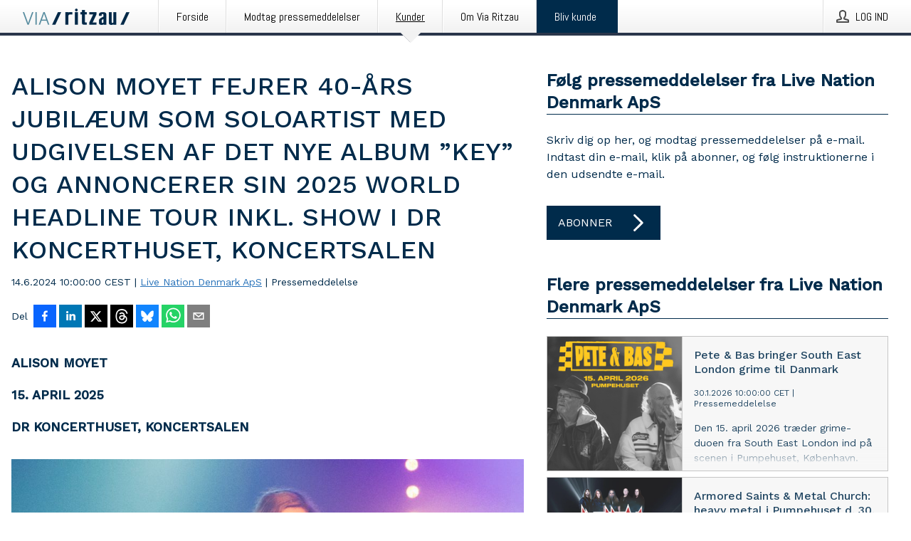

--- FILE ---
content_type: text/html; charset=utf-8
request_url: https://via.ritzau.dk/pressemeddelelse/13906692/alison-moyet-fejrer-40-ars-jubilaeum-som-soloartist-med-udgivelsen-af-det-nye-album-key-og-annoncerer-sin-2025-world-headline-tour-inkl-show-i-dr-koncerthuset-koncertsalen?publisherId=13560723&lang=da
body_size: 39638
content:
<!doctype html>
<html lang="da" prefix="og: http://ogp.me/ns#">
<head>
<meta name="google-site-verification" content=2Ij8zysuJMuU5tiAPTo_lE64IbvaDEdzY2_O8ihiR38 />
<title data-rh="true">ALISON MOYET FEJRER 40-ÅRS JUBILÆUM SOM SOLOARTIST MED UDGIVELSEN AF DET NYE ALBUM ”KEY” OG ANNONCERER SIN 2025 WORLD HEADLINE TOUR INKL. SHOW I DR KONCERTHUSET, KONCERTSALEN | Live Nation Denmark ApS</title>
<meta data-rh="true" charset="utf-8"/><meta data-rh="true" name="viewport" content="width=device-width, initial-scale=1"/><meta data-rh="true" name="description" content="ALISON MOYET 15. APRIL 2025 DR KONCERTHUSET, KONCERTSALEN"/><meta data-rh="true" property="og:type" content="article"/><meta data-rh="true" property="og:title" content="ALISON MOYET FEJRER 40-ÅRS JUBILÆUM SOM SOLOARTIST MED UDGIVELSEN AF DET NYE ALBUM ”KEY” OG ANNONCERER SIN 2025 WORLD HEADLINE TOUR INKL. SHOW I DR KONCERTHUSET, KONCERTSALEN | Live Nation Denmark ApS"/><meta data-rh="true" property="og:description" content="ALISON MOYET 15. APRIL 2025 DR KONCERTHUSET, KONCERTSALEN"/><meta data-rh="true" property="og:url" content="https://via.ritzau.dk/pressemeddelelse/13906692/alison-moyet-fejrer-40-ars-jubilaeum-som-soloartist-med-udgivelsen-af-det-nye-album-key-og-annoncerer-sin-2025-world-headline-tour-inkl-show-i-dr-koncerthuset-koncertsalen?publisherId=13560723&amp;lang=da"/><meta data-rh="true" name="twitter:card" content="summary_large_image"/><meta data-rh="true" property="og:image" content="https://via.ritzau.dk/data/images/public/13560723/13906692/26167f89-f73d-4018-ab61-fd2b8280a621-w_960.jpg"/><meta data-rh="true" property="og:image:secure_url" content="https://via.ritzau.dk/data/images/public/13560723/13906692/26167f89-f73d-4018-ab61-fd2b8280a621-w_960.jpg"/>
<link data-rh="true" href="https://fonts.googleapis.com/css?family=Abel:400&amp;display=swap" type="text/css" rel="stylesheet"/><link data-rh="true" href="https://fonts.googleapis.com/css?family=Work+Sans:500&amp;display=swap" type="text/css" rel="stylesheet"/><link data-rh="true" href="https://fonts.googleapis.com/css?family=Work+Sans:400&amp;display=swap" type="text/css" rel="stylesheet"/>
<style data-styled="true" data-styled-version="5.3.11">.hIhmrF{display:block;margin:0 0 2rem;clear:both;color:#002b4b;font-size:0.9375rem;line-height:1.5;}/*!sc*/
.hIhmrF img{height:auto;max-width:100%;}/*!sc*/
.hIhmrF a{font-size:0.9375rem;color:#2973BA;display:inline-block;max-width:100%;text-overflow:ellipsis;overflow:hidden;vertical-align:bottom;}/*!sc*/
.hIhmrF .prs-align--center{text-align:center;}/*!sc*/
.hIhmrF .prs-align--left{text-align:left;}/*!sc*/
.hIhmrF .prs-align--right{text-align:right;}/*!sc*/
.hIhmrF ul.prs-align--center,.hIhmrF ol.prs-align--center,.hIhmrF ul.prs-align--right,.hIhmrF ol.prs-align--right{list-style-position:inside;}/*!sc*/
.hIhmrF table{font-size:1rem;display:block;border-collapse:collapse;overflow-x:auto;margin-bottom:1rem;width:100% !important;}/*!sc*/
.hIhmrF table tr:first-child{border:transparent;font-weight:bold;}/*!sc*/
.hIhmrF table tr:last-child{border:transparent;}/*!sc*/
.hIhmrF table tr:nth-child(even){background-color:#f6f6f6;}/*!sc*/
.hIhmrF table td{border:1px solid #4e4e4e;padding:0.5rem;vertical-align:middle;}/*!sc*/
.hIhmrF table td.prs-align--center{text-align:center;}/*!sc*/
.hIhmrF table td.prs-align--left{text-align:left;}/*!sc*/
.hIhmrF table td.prs-align--right{text-align:right;}/*!sc*/
.hIhmrF table p{margin:0;}/*!sc*/
.hIhmrF p:first-of-type{margin-top:0;}/*!sc*/
@media (min-width:1248px){.hIhmrF{font-size:1rem;}.hIhmrF a{font-size:1rem;}}/*!sc*/
.hIhmrF figure.content-figure{display:inline-block;margin:1rem 0 0 0;width:100%;}/*!sc*/
.hIhmrF figure.content-figure div{display:-webkit-box;display:-webkit-flex;display:-ms-flexbox;display:flex;}/*!sc*/
.hIhmrF .caption-wrapper{padding:1rem;font-size:1rem;line-height:1.5;background-color:#f6f6f6;}/*!sc*/
.hIhmrF .caption-wrapper strong{font-weight:700;font-size:0.875rem;}/*!sc*/
.hIhmrF blockquote{border-left:2px solid #C8C8C8;margin-left:1rem;padding-left:1rem;}/*!sc*/
data-styled.g1[id="sc-aXZVg"]{content:"hIhmrF,"}/*!sc*/
.tGNaa{color:#002b4b;max-width:100%;font-size:0.875rem;line-height:1rem;margin-bottom:1.5rem;overflow:hidden;word-break:break-word;}/*!sc*/
.tGNaa a{color:#2973BA;font-size:0.875rem;line-height:1rem;}/*!sc*/
data-styled.g2[id="sc-gEvEer"]{content:"tGNaa,"}/*!sc*/
.isqYKo{display:-webkit-box;display:-webkit-flex;display:-ms-flexbox;display:flex;-webkit-align-items:center;-webkit-box-align:center;-ms-flex-align:center;align-items:center;cursor:pointer;position:relative;background-color:#002b4b;padding:0 1.25rem;outline:0;border:0;border-radius:0;color:#fff;font-family:inherit;font-size:1rem;line-height:3rem;-webkit-transition:background-color 200ms ease-in-out;transition:background-color 200ms ease-in-out;text-align:left;text-transform:uppercase;height:3rem;min-width:160px;width:100%;max-width:160px;padding:0 1rem;}/*!sc*/
.isqYKo:hover,.isqYKo:focus{background-color:#6a6a6a;}/*!sc*/
data-styled.g22[id="sc-gFqAkR"]{content:"isqYKo,"}/*!sc*/
.knbisQ{display:-webkit-box;display:-webkit-flex;display:-ms-flexbox;display:flex;-webkit-align-items:center;-webkit-box-align:center;-ms-flex-align:center;align-items:center;margin-left:auto;color:#fff;}/*!sc*/
data-styled.g23[id="sc-ikkxIA"]{content:"knbisQ,"}/*!sc*/
.hPMxFA{display:-webkit-box;display:-webkit-flex;display:-ms-flexbox;display:flex;-webkit-flex-direction:column;-ms-flex-direction:column;flex-direction:column;height:100%;font-size:1rem;}/*!sc*/
@media (min-width:480px){.hPMxFA{font-size:1rem;}}/*!sc*/
data-styled.g49[id="sc-fXSgeo"]{content:"hPMxFA,"}/*!sc*/
.gOkMVt{display:-webkit-box;display:-webkit-flex;display:-ms-flexbox;display:flex;-webkit-flex-direction:column;-ms-flex-direction:column;flex-direction:column;min-height:100vh;}/*!sc*/
data-styled.g50[id="sc-JrDLc"]{content:"gOkMVt,"}/*!sc*/
.lPfXd{display:-webkit-box;display:-webkit-flex;display:-ms-flexbox;display:flex;-webkit-box-flex:1;-webkit-flex-grow:1;-ms-flex-positive:1;flex-grow:1;-webkit-flex-direction:row;-ms-flex-direction:row;flex-direction:row;-webkit-flex-wrap:wrap;-ms-flex-wrap:wrap;flex-wrap:wrap;}/*!sc*/
@media (min-width:1248px){}/*!sc*/
@media (min-width:1556px){}/*!sc*/
.eGotXr{display:-webkit-box;display:-webkit-flex;display:-ms-flexbox;display:flex;-webkit-box-flex:1;-webkit-flex-grow:1;-ms-flex-positive:1;flex-grow:1;-webkit-flex-direction:row;-ms-flex-direction:row;flex-direction:row;-webkit-flex-wrap:wrap;-ms-flex-wrap:wrap;flex-wrap:wrap;-webkit-box-flex:1;-webkit-flex-grow:1;-ms-flex-positive:1;flex-grow:1;margin-left:0;max-width:720px;}/*!sc*/
@media (min-width:1248px){.eGotXr{margin-left:2rem;max-width:480px;}}/*!sc*/
@media (min-width:1556px){.eGotXr{margin-left:auto;max-width:620px;}}/*!sc*/
data-styled.g52[id="sc-bbSZdi"]{content:"lPfXd,eGotXr,"}/*!sc*/
.eBBhA-D span.prs-content-placeholder{display:-webkit-box;display:-webkit-flex;display:-ms-flexbox;display:flex;background-image:url("data:image/svg+xml;utf8,%3Csvg viewBox='0 0 20 20' style='display: block; width: 20px; height: 20px;'%3E%3Cuse xlink:href='%23prs-icons_blocked'/%3E%3C/svg%3E");width:100%;background-color:#f6f6f6;border:1px solid #c6c6c6;font-size:0.875rem;padding:0.5rem;line-height:1.5;}/*!sc*/
.eBBhA-D span.prs-content-placeholder .prs-content-placeholder__container{display:-webkit-box;display:-webkit-flex;display:-ms-flexbox;display:flex;}/*!sc*/
.eBBhA-D span.prs-content-placeholder .prs-content-placeholder__container .prs-content-placeholder__icon{display:-webkit-box;display:-webkit-flex;display:-ms-flexbox;display:flex;-webkit-align-items:center;-webkit-box-align:center;-ms-flex-align:center;align-items:center;border-right:1px solid #c6c6c6;padding:0.5rem 1rem 0.5rem 0.5rem;margin-right:1rem;}/*!sc*/
.eBBhA-D span.prs-content-placeholder .prs-content-placeholder__container .prs-content-placeholder__icon svg{width:30px;height:30px;display:inline-block;}/*!sc*/
.eBBhA-D span.prs-content-placeholder .prs-content-placeholder__container .prs-content-placeholder__text{display:-webkit-box;display:-webkit-flex;display:-ms-flexbox;display:flex;-webkit-flex-direction:column;-ms-flex-direction:column;flex-direction:column;-webkit-box-pack:center;-webkit-justify-content:center;-ms-flex-pack:center;justify-content:center;padding-right:1rem;}/*!sc*/
.eBBhA-D span.prs-content-placeholder .prs-content-placeholder__container .prs-content-placeholder__text a{font-size:0.875rem;}/*!sc*/
.eBBhA-D.release iframe{max-width:100%;width:100%;border:0;}/*!sc*/
.eBBhA-D.article iframe{border:0;max-width:100%;display:block;}/*!sc*/
.eBBhA-D.short-message-thread iframe{max-width:100%;width:-webkit-fill-available !important;width:-moz-available !important;width:-webkit-fill-available !important;width:-moz-available !important;width:fill-available !important;border:0;display:block;}/*!sc*/
@media (min-width:1248px){.eBBhA-D{display:-webkit-box;display:-webkit-flex;display:-ms-flexbox;display:flex;-webkit-flex-wrap:wrap;-ms-flex-wrap:wrap;flex-wrap:wrap;-webkit-flex-direction:row;-ms-flex-direction:row;flex-direction:row;}}/*!sc*/
data-styled.g54[id="sc-hknOHE"]{content:"eBBhA-D,"}/*!sc*/
.dQplAC{width:100%;}/*!sc*/
data-styled.g55[id="sc-uVWWZ"]{content:"dQplAC,"}/*!sc*/
.fmhVoi{max-width:720px;}/*!sc*/
@media (min-width:1248px){.fmhVoi{-webkit-flex:0 0 720px;-ms-flex:0 0 720px;flex:0 0 720px;}}/*!sc*/
.short-message-thread .sc-hCPjZK .thread-item{position:relative;border-left:3px solid;padding-bottom:0.5rem;padding-left:2rem;margin-bottom:0.5rem;}/*!sc*/
.short-message-thread .sc-hCPjZK .thread-item::before{content:'';position:absolute;left:-14px;top:-2px;width:20px;height:20px;border-radius:50%;background-color:white;border:4px solid;z-index:2;margin-left:2px;}/*!sc*/
.short-message-thread .sc-hCPjZK .thread-item:not(:last-child)::after{content:'';position:absolute;left:-3px;bottom:-0.5rem;height:20%;width:3px;background-color:white;border-left:3px dotted;z-index:3;}/*!sc*/
.short-message-thread .sc-hCPjZK .thread-item:last-child{padding-bottom:0;margin-bottom:0;}/*!sc*/
data-styled.g56[id="sc-hCPjZK"]{content:"fmhVoi,"}/*!sc*/
.hvBpTQ{display:block;clear:both;margin:0 0 3rem;width:100%;}/*!sc*/
@media (min-width:1248px){}/*!sc*/
.jbIrja{display:block;clear:both;margin:0 0 3rem;width:100%;}/*!sc*/
@media (min-width:1248px){.jbIrja{margin:0 0 4.5rem 0;}}/*!sc*/
data-styled.g58[id="sc-cfxfcM"]{content:"hvBpTQ,jbIrja,"}/*!sc*/
.jfDcBp{color:#002b4b;display:-webkit-box;display:-webkit-flex;display:-ms-flexbox;display:flex;-webkit-flex-direction:row;-ms-flex-direction:row;flex-direction:row;-webkit-flex-wrap:wrap;-ms-flex-wrap:wrap;flex-wrap:wrap;margin-bottom:1rem;}/*!sc*/
.jfDcBp span{display:inline-block;line-height:32px;margin-right:0.5rem;font-size:0.9rem;}/*!sc*/
.jfDcBp .react-share__ShareButton{margin-right:0.25rem;cursor:pointer;}/*!sc*/
data-styled.g59[id="sc-gFAWRd"]{content:"jfDcBp,"}/*!sc*/
.deagTG{display:-webkit-box;display:-webkit-flex;display:-ms-flexbox;display:flex;-webkit-flex-flow:row nowrap;-ms-flex-flow:row nowrap;flex-flow:row nowrap;margin-bottom:2.5rem;padding-bottom:1rem;width:100%;-webkit-transition:-webkit-transform 200ms ease-in-out;-webkit-transition:transform 200ms ease-in-out;transition:transform 200ms ease-in-out;}/*!sc*/
.deagTG a{color:#2973BA;display:block;height:100%;max-width:100%;overflow:hidden;text-overflow:ellipsis;white-space:nowrap;}/*!sc*/
@media (min-width:768px){.deagTG{width:100%;}}/*!sc*/
data-styled.g64[id="sc-bypJrT"]{content:"deagTG,"}/*!sc*/
.ghbPZj{display:none;}/*!sc*/
@media (min-width:480px){.ghbPZj{display:block;min-width:100px;}}/*!sc*/
data-styled.g66[id="sc-dSCufp"]{content:"ghbPZj,"}/*!sc*/
.gCmQrx{color:#002b4b;font-size:1.25rem;margin-top:0;margin-bottom:1.5rem;-webkit-transition:text-decoration 200ms ease-in-out;transition:text-decoration 200ms ease-in-out;word-break:break-word;}/*!sc*/
.gCmQrx small{display:block;font-size:1rem;}/*!sc*/
data-styled.g67[id="sc-fxwrCY"]{content:"gCmQrx,"}/*!sc*/
.bzfYEi{color:#002b4b;word-break:break-word;}/*!sc*/
data-styled.g68[id="sc-hIUJlX"]{content:"bzfYEi,"}/*!sc*/
.hLKOBr{display:-webkit-box;display:-webkit-flex;display:-ms-flexbox;display:flex;-webkit-flex-direction:row;-ms-flex-direction:row;flex-direction:row;-webkit-align-items:center;-webkit-box-align:center;-ms-flex-align:center;align-items:center;margin-bottom:0.5rem;}/*!sc*/
data-styled.g69[id="sc-jnOGJG"]{content:"hLKOBr,"}/*!sc*/
.gaQXaV:not(:first-child){margin-left:0.5rem;}/*!sc*/
data-styled.g70[id="sc-dZoequ"]{content:"gaQXaV,"}/*!sc*/
@media (min-width:480px){.ldpvZZ{margin-bottom:auto;min-height:100px;margin-left:1rem;padding:0 1rem;border-left:1px solid #002b4b;min-width:0;}}/*!sc*/
data-styled.g72[id="sc-ggpjZQ"]{content:"ldpvZZ,"}/*!sc*/
.glDmzc{display:-webkit-inline-box;display:-webkit-inline-flex;display:-ms-inline-flexbox;display:inline-flex;-webkit-align-items:center;-webkit-box-align:center;-ms-flex-align:center;align-items:center;cursor:pointer;color:#FFFFFF !important;border-radius:0;position:relative;background-color:#002b4b;padding:0 20px;outline:0;border:0;font-family:inherit;font-size:1rem;text-align:left;text-transform:uppercase;-webkit-text-decoration:none;text-decoration:none;-webkit-transition:background-color 200ms ease-in-out;transition:background-color 200ms ease-in-out;height:3rem;}/*!sc*/
.glDmzc:hover,.glDmzc:focus{background-color:#6a6a6a;}/*!sc*/
data-styled.g76[id="sc-brPLxw"]{content:"glDmzc,"}/*!sc*/
.eXbEsv{height:auto;}/*!sc*/
.eXbEsv .ImageDiv__modal-image{display:block;}/*!sc*/
.eXbEsv .ImageDiv__modal-image.fullwidth{width:100%;}/*!sc*/
.kPcZvS{border-bottom:1px solid #c6c6c6;height:auto;}/*!sc*/
.kPcZvS .ImageDiv__modal-image{display:block;}/*!sc*/
.kPcZvS .ImageDiv__modal-image.fullwidth{width:100%;}/*!sc*/
data-styled.g77[id="sc-iMWBiJ"]{content:"eXbEsv,kPcZvS,"}/*!sc*/
.jEQyOT{height:auto;max-width:100%;}/*!sc*/
data-styled.g78[id="sc-fvtFIe"]{content:"jEQyOT,"}/*!sc*/
.gUYVYJ{position:relative;margin:0;display:table;margin-bottom:2rem;table-layout:fixed;}/*!sc*/
.gUYVYJ img{display:block;}/*!sc*/
data-styled.g81[id="sc-jMakVo"]{content:"gUYVYJ,"}/*!sc*/
.etJpSs{font-size:1rem;color:#002b4b;width:100%;padding:0 1rem 1rem;line-height:1.5;display:table-caption;caption-side:bottom;background-color:#f6f6f6;padding:1rem;}/*!sc*/
.etJpSs strong{font-weight:700;font-size:0.875rem;}/*!sc*/
.gvDeIx{font-size:1rem;color:#002b4b;width:100%;padding:0 1rem 1rem;line-height:1.5;}/*!sc*/
.gvDeIx strong{font-weight:700;font-size:0.875rem;}/*!sc*/
data-styled.g82[id="sc-iMTnTL"]{content:"etJpSs,gvDeIx,"}/*!sc*/
.jLeYRJ{display:-webkit-box;display:-webkit-flex;display:-ms-flexbox;display:flex;-webkit-flex-direction:column;-ms-flex-direction:column;flex-direction:column;font-size:1rem;line-height:1.5;background-color:#f6f6f6;border:1px solid #c6c6c6;margin:0 0.5rem 0.5rem 0;width:100%;}/*!sc*/
.jLeYRJ figcaption{margin:1rem 0 0;}/*!sc*/
.jLeYRJ .GalleryItem__link{color:#2973BA;font-size:0.875rem;text-transform:uppercase;margin:auto 0 1rem 1rem;padding-top:1rem;}/*!sc*/
@media (min-width:480px){.jLeYRJ{width:calc(50% - .25rem);margin-right:.5rem;}.jLeYRJ:nth-child(even){margin-right:0;}}/*!sc*/
@media (min-width:768px){.jLeYRJ{width:calc(33.333333% - .333333rem);margin-right:.5rem;}.jLeYRJ:nth-child(even){margin-right:.5rem;}.jLeYRJ:nth-child(3n){margin-right:0;}}/*!sc*/
data-styled.g83[id="sc-krNlru"]{content:"jLeYRJ,"}/*!sc*/
.igBnhm{color:#002b4b;font-size:1.5rem;line-height:1.3;margin:0;display:block;}/*!sc*/
@media (min-width:768px){.igBnhm{font-size:2.25rem;}}/*!sc*/
data-styled.g84[id="sc-hwdzOV"]{content:"igBnhm,"}/*!sc*/
.jfVuvg{color:#002b4b;font-family:'Work Sans',Arial,sans-serif;font-weight:500;}/*!sc*/
data-styled.g85[id="sc-jaXxmE"]{content:"jfVuvg,"}/*!sc*/
.hSIDBT{color:#002b4b;font-size:1.5rem;border-bottom:1px solid #002b4b;margin-top:0;margin-bottom:1.5rem;width:100%;line-height:1.3;}/*!sc*/
.hSIDBT small{color:#002b4b;}/*!sc*/
data-styled.g86[id="sc-ibQAlb"]{content:"hSIDBT,"}/*!sc*/
.bMVuFQ{color:#002b4b;font-size:1rem;line-height:1.5;margin:2rem 0;}/*!sc*/
@media (min-width:768px){.bMVuFQ{font-size:1.125rem;}}/*!sc*/
data-styled.g87[id="sc-jGKxIK"]{content:"bMVuFQ,"}/*!sc*/
.gcsAoK{color:#002b4b;line-height:1.5;margin:0 0 2rem;}/*!sc*/
data-styled.g88[id="sc-guJBdh"]{content:"gcsAoK,"}/*!sc*/
.ckHvUA{margin:0 auto;width:100%;padding:2rem 1rem;}/*!sc*/
@media (min-width:768px){.ckHvUA{max-width:768px;padding:3rem 1.5rem;}}/*!sc*/
@media (min-width:960px){.ckHvUA{max-width:100%;}}/*!sc*/
@media (min-width:1248px){.ckHvUA{max-width:1248px;padding:3rem 0;}}/*!sc*/
@media (min-width:1556px){.ckHvUA{max-width:1556px;}}/*!sc*/
data-styled.g89[id="sc-hZDyAQ"]{content:"ckHvUA,"}/*!sc*/
.tHZgC{color:#4e4e4e;font-size:0.875rem;line-height:1.5;background:#f6f6f6;border-top:1px solid #c6c6c6;margin-top:auto;padding:2rem 0;}/*!sc*/
.tHZgC .footer__logo{margin-bottom:1rem;max-width:150px;max-height:30px;}/*!sc*/
.tHZgC .footer__notification a{font-size:inherit;margin-right:0;}/*!sc*/
.tHZgC .footer__notification div button{width:auto;max-width:100%;}/*!sc*/
.tHZgC .footer__notification div button span{text-align:center;}/*!sc*/
.tHZgC address{font-style:normal;}/*!sc*/
.tHZgC a{cursor:pointer;font-size:0.875rem;line-height:1.5;-webkit-text-decoration:none;text-decoration:none;margin-right:0.5rem;}/*!sc*/
data-styled.g91[id="sc-ktJbId"]{content:"tHZgC,"}/*!sc*/
.gnJRCe{padding:0;list-style-type:none;font-size:1rem;line-height:1.5;}/*!sc*/
.gnJRCe li{margin-bottom:0.5rem;}/*!sc*/
data-styled.g96[id="sc-fBdRDi"]{content:"gnJRCe,"}/*!sc*/
.cAQxRD{color:#2973BA;}/*!sc*/
data-styled.g98[id="sc-ehixzo"]{content:"cAQxRD,"}/*!sc*/
.eSdbmv{cursor:pointer;position:relative;background-color:#f6f6f6;border:1px solid #c6c6c6;margin-bottom:0.5rem;max-height:px;width:100%;}/*!sc*/
.eSdbmv:last-of-type{margin-bottom:0;}/*!sc*/
.eSdbmv h1{padding:1rem;}/*!sc*/
.eSdbmv p{margin-bottom:0;line-height:1.5;color:#002b4b;}/*!sc*/
@media (min-width:1248px){.eSdbmv .latest-release__overlay{display:block;position:absolute;top:0;left:0;width:100%;height:100%;-webkit-transform:translateZ(0);-ms-transform:translateZ(0);transform:translateZ(0);-webkit-transition:all 125ms ease-out;transition:all 125ms ease-out;opacity:.13;background-color:#FFFFFF;}.eSdbmv:hover,.eSdbmv:focus{border:1px solid #c6c6c6;box-shadow:2px 2px 6px -4px #4e4e4e;}.eSdbmv:hover .latest-release__overlay,.eSdbmv:focus .latest-release__overlay{height:0;opacity:0;}.eSdbmv:hover .latest-release__title span,.eSdbmv:focus .latest-release__title span{-webkit-text-decoration:underline;text-decoration:underline;}.eSdbmv:hover .latest-release__title small,.eSdbmv:focus .latest-release__title small{-webkit-text-decoration:underline;text-decoration:underline;}}/*!sc*/
data-styled.g110[id="sc-ejfMa-d"]{content:"eSdbmv,"}/*!sc*/
.kLXtJn{display:-webkit-box;display:-webkit-flex;display:-ms-flexbox;display:flex;-webkit-flex-wrap:nowrap;-ms-flex-wrap:nowrap;flex-wrap:nowrap;-webkit-flex-direction:row;-ms-flex-direction:row;flex-direction:row;-webkit-text-decoration:none;text-decoration:none;height:100%;max-height:188px;overflow:hidden;}/*!sc*/
data-styled.g111[id="sc-iEXKAA"]{content:"kLXtJn,"}/*!sc*/
.eqFYw{position:relative;overflow:hidden;}/*!sc*/
data-styled.g112[id="sc-EgOXT"]{content:"eqFYw,"}/*!sc*/
.kNhvfE{font-size:0.875rem;color:#002b4b;margin:0 1rem;padding-bottom:1rem;}/*!sc*/
data-styled.g113[id="sc-eZYNyq"]{content:"kNhvfE,"}/*!sc*/
.fLLVqh{display:none;height:188px;min-width:190px;max-width:33.333333%;}/*!sc*/
@media (min-width:480px){.fLLVqh{display:block;}}/*!sc*/
data-styled.g114[id="sc-dlWCHZ"]{content:"fLLVqh,"}/*!sc*/
.jkjiwY{background-repeat:no-repeat;background-size:cover;border-right:1px solid #c6c6c6;height:188px;min-width:190px;max-width:33.333333%;}/*!sc*/
data-styled.g115[id="sc-hHOBiw"]{content:"jkjiwY,"}/*!sc*/
.cCKSZz{color:#002b4b;margin-bottom:2rem;}/*!sc*/
.cCKSZz img{padding-right:1.5rem;max-width:100%;height:auto;}/*!sc*/
data-styled.g124[id="sc-ktPPKK"]{content:"cCKSZz,"}/*!sc*/
.oXepe{border:0;font-size:1rem;line-height:1.25;padding:1rem;margin:0;color:#002b4b;font-family:'Work Sans',Arial,sans-serif;font-weight:500;}/*!sc*/
.oXepe small{display:block;margin-top:1rem;font-size:0.75rem;font-weight:normal;}/*!sc*/
data-styled.g131[id="sc-iXzfSG"]{content:"oXepe,"}/*!sc*/
.hNhjei{color:#002b4b;font-family:'Work Sans',Arial,sans-serif;font-weight:400;}/*!sc*/
data-styled.g132[id="sc-lnPyaJ"]{content:"hNhjei,"}/*!sc*/
button,hr,input{overflow:visible;}/*!sc*/
audio,canvas,progress,video{display:inline-block;}/*!sc*/
progress,sub,sup{vertical-align:baseline;}/*!sc*/
html{font-family:sans-serif;line-height:1.15;-ms-text-size-adjust:100%;-webkit-text-size-adjust:100%;}/*!sc*/
body{margin:0;}/*!sc*/
menu,article,aside,details,footer,header,nav,section{display:block;}/*!sc*/
h1{font-size:2em;margin:.67em 0;}/*!sc*/
figcaption,figure,main{display:block;}/*!sc*/
figure{margin:1em 40px;}/*!sc*/
hr{box-sizing:content-box;height:0;}/*!sc*/
code,kbd,pre,samp{font-family:monospace,monospace;font-size:1em;}/*!sc*/
a{background-color:transparent;-webkit-text-decoration-skip:objects;}/*!sc*/
a:active,a:hover{outline-width:0;}/*!sc*/
abbr[title]{border-bottom:none;-webkit-text-decoration:underline;text-decoration:underline;-webkit-text-decoration:underline dotted;text-decoration:underline dotted;}/*!sc*/
b,strong{font-weight:700;}/*!sc*/
dfn{font-style:italic;}/*!sc*/
mark{background-color:#ff0;color:#000;}/*!sc*/
small{font-size:80%;}/*!sc*/
sub,sup{font-size:75%;line-height:0;position:relative;}/*!sc*/
sub{bottom:-.25em;}/*!sc*/
sup{top:-.5em;}/*!sc*/
audio:not([controls]){display:none;height:0;}/*!sc*/
img{border-style:none;}/*!sc*/
svg:not(:root){overflow:hidden;}/*!sc*/
button,input,optgroup,select,textarea{font-family:sans-serif;font-size:100%;line-height:1.15;margin:0;}/*!sc*/
button,select{text-transform:none;}/*!sc*/
[type=submit],[type=reset],button,html [type=button]{-webkit-appearance:button;}/*!sc*/
[type=button]::-moz-focus-inner,[type=reset]::-moz-focus-inner,[type=submit]::-moz-focus-inner,button::-moz-focus-inner{border-style:none;padding:0;}/*!sc*/
[type=button]:-moz-focusring,[type=reset]:-moz-focusring,[type=submit]:-moz-focusring,button:-moz-focusring{outline:ButtonText dotted 1px;}/*!sc*/
fieldset{border:1px solid silver;margin:0 2px;padding:.35em .625em .75em;}/*!sc*/
legend{box-sizing:border-box;color:inherit;display:table;max-width:100%;padding:0;white-space:normal;}/*!sc*/
textarea{overflow:auto;}/*!sc*/
[type=checkbox],[type=radio]{box-sizing:border-box;padding:0;}/*!sc*/
[type=number]::-webkit-inner-spin-button,[type=number]::-webkit-outer-spin-button{height:auto;}/*!sc*/
[type=search]{-webkit-appearance:textfield;outline-offset:-2px;}/*!sc*/
[type=search]::-webkit-search-cancel-button,[type=search]::-webkit-search-decoration{-webkit-appearance:none;}/*!sc*/
::-webkit-file-upload-button{-webkit-appearance:button;font:inherit;}/*!sc*/
summary{display:list-item;}/*!sc*/
[hidden],template{display:none;}/*!sc*/
html,body,#root{box-sizing:border-box;font-size:16px;font-family:'Work Sans',Arial,sans-serif;font-weight:400;}/*!sc*/
*,*::before,*::after{box-sizing:border-box;}/*!sc*/
a{color:#2973BA;font-size:1rem;}/*!sc*/
a,area,button,[role="button"],input:not([type=range]),label,select,summary,textarea{-ms-touch-action:manipulation;touch-action:manipulation;}/*!sc*/
.disable-scroll{position:relative;overflow:hidden;height:100%;}/*!sc*/
#svg-sprite{display:none;}/*!sc*/
data-styled.g160[id="sc-global-hiRyH1"]{content:"sc-global-hiRyH1,"}/*!sc*/
.gzaKQg{position:absolute;top:0;height:100%;background-color:rgba(15,15,15,0.85);bottom:0;left:0;right:0;width:100%;z-index:200;opacity:0;visibility:hidden;-webkit-animation-name:cFXyBS;animation-name:cFXyBS;-webkit-animation-duration:200ms;animation-duration:200ms;-webkit-animation-fill-mode:forwards;animation-fill-mode:forwards;}/*!sc*/
data-styled.g161[id="sc-kFWlue"]{content:"gzaKQg,"}/*!sc*/
.gsOtGJ{cursor:default;display:-webkit-box;display:-webkit-flex;display:-ms-flexbox;display:flex;-webkit-flex-flow:row wrap;-ms-flex-flow:row wrap;flex-flow:row wrap;-webkit-align-content:center;-ms-flex-line-pack:center;align-content:center;margin:0 auto;height:75px;width:100vw;padding:1rem;z-index:300;font-size:1rem;border-left:2rem solid #3399cc;color:#002b4b;background-color:#FFFFFF;border-bottom:1px solid #c6c6c6;-webkit-transform:translateY(-100%) animation-name:fFUppR;-ms-transform:translateY(-100%) animation-name:fFUppR;transform:translateY(-100%) animation-name:fFUppR;-webkit-animation-duration:200ms;animation-duration:200ms;-webkit-animation-fill-mode:forwards;animation-fill-mode:forwards;}/*!sc*/
@media (min-width:768px){.gsOtGJ{max-width:768px;}}/*!sc*/
@media (min-width:960px){.gsOtGJ{max-width:100%;}}/*!sc*/
@media (min-width:1248px){.gsOtGJ{max-width:1248px;}}/*!sc*/
@media (min-width:1556px){.gsOtGJ{max-width:1556px;}}/*!sc*/
data-styled.g162[id="sc-bkEOxz"]{content:"gsOtGJ,"}/*!sc*/
.fHVNaZ{color:#002b4b;margin-left:auto;}/*!sc*/
data-styled.g164[id="sc-fbKhjd"]{content:"fHVNaZ,"}/*!sc*/
.jnDbVF{font-family:Abel,Arial,sans-serif;position:relative;z-index:200;width:100%;height:50px;background:linear-gradient(to bottom,rgba(255,255,255,1) 16%,rgba(242,242,242,1) 100%);border-bottom:4px solid #2a364b;}/*!sc*/
data-styled.g165[id="sc-leSDtu"]{content:"jnDbVF,"}/*!sc*/
.kxvSfb{width:100%;height:100%;margin:0 auto;display:-webkit-box;display:-webkit-flex;display:-ms-flexbox;display:flex;-webkit-flex:1 0 0;-ms-flex:1 0 0;flex:1 0 0;-webkit-align-items:center;-webkit-box-align:center;-ms-flex-align:center;align-items:center;}/*!sc*/
.kxvSfb .agency-logo{padding:0 2.5rem 0 1rem;margin:auto;}/*!sc*/
.kxvSfb .agency-logo img{border:0;}/*!sc*/
.kxvSfb .agency-logo__small{max-width:120px;max-height:25px;display:block;}/*!sc*/
.kxvSfb .agency-logo__wide{max-width:150px;max-height:30px;display:none;}/*!sc*/
@media (min-width:768px){.kxvSfb{max-width:768px;}.kxvSfb .agency-logo__small{display:none;}.kxvSfb .agency-logo__wide{display:block;}}/*!sc*/
@media (min-width:960px){.kxvSfb{max-width:960px;}}/*!sc*/
@media (min-width:1248px){.kxvSfb{max-width:1248px;}}/*!sc*/
@media (min-width:1556px){.kxvSfb{max-width:1556px;}}/*!sc*/
data-styled.g166[id="sc-bJBgwP"]{content:"kxvSfb,"}/*!sc*/
.dpTTmB{list-style:none;padding:0;margin:0;-webkit-box-flex:1;-webkit-flex-grow:1;-ms-flex-positive:1;flex-grow:1;height:100%;display:none;text-align:left;}/*!sc*/
@media (min-width:960px){.dpTTmB{max-width:960px;display:block;}}/*!sc*/
.kJpqUD{list-style:none;padding:0;margin:0;-webkit-box-flex:1;-webkit-flex-grow:1;-ms-flex-positive:1;flex-grow:1;height:100%;}/*!sc*/
@media (min-width:960px){.kJpqUD{max-width:960px;}}/*!sc*/
.kkFDpT{list-style:none;padding:0;margin:0;-webkit-box-flex:1;-webkit-flex-grow:1;-ms-flex-positive:1;flex-grow:1;height:100%;text-align:right;}/*!sc*/
@media (min-width:960px){.kkFDpT{max-width:960px;}}/*!sc*/
data-styled.g167[id="sc-dGCmGc"]{content:"dpTTmB,kJpqUD,kkFDpT,"}/*!sc*/
.gKxjP{display:block;width:100%;height:100%;color:#000;padding:13px 24px 0;-webkit-text-decoration:none;text-decoration:none;}/*!sc*/
.gKxjP .title{font: 14px Abel, sans-serif;display:inline-block;vertical-align:middle;position:relative;z-index:15;margin:0;}/*!sc*/
.gKxjP:focus{outline:none;border:1px solid black;margin-top:1px;height:calc(100% - 2px);}/*!sc*/
.gKxjP:focus > .active-bg{position:absolute;top:50%;left:50%;-webkit-transform:translate(-50%,-50%);-ms-transform:translate(-50%,-50%);transform:translate(-50%,-50%);width:calc(100% - 3px);height:calc(100% - 2px);margin-top:1px;z-index:10;}/*!sc*/
.gKxjP .title.active{-webkit-text-decoration:underline;text-decoration:underline;}/*!sc*/
@media (min-width:960px){.gKxjP{padding:13px 20px 0 20px;}}/*!sc*/
@media (min-width:768px){.gKxjP .title{font:16px Abel,sans-serif;}}/*!sc*/
@media (min-width:1248px){.gKxjP{padding:13px 24px 0 24px;}.gKxjP:hover,.gKxjP:visited,.gKxjP:focus{color:#000;-webkit-text-decoration:none;text-decoration:none;}}/*!sc*/
data-styled.g168[id="sc-fAGzit"]{content:"gKxjP,"}/*!sc*/
.jBEcaA{position:relative;height:100%;display:inline-block;vertical-align:middle;border-left:1px solid #fff;margin-left:1px;}/*!sc*/
.jBEcaA.highlighted-cta{border-left:1px solid #002B4B;}/*!sc*/
.jBEcaA.highlighted-cta .sc-fAGzit{background-color:#002B4B;}/*!sc*/
.jBEcaA.highlighted-cta .sc-fAGzit .title{color:#FFFFFF;}/*!sc*/
.jBEcaA.highlighted-cta .sc-fAGzit .title.active{color:#FFFFFF;}/*!sc*/
.jBEcaA.highlighted-cta .sc-fAGzit .active-bg{border:3px solid #002B4B;background:#002B4B;}/*!sc*/
.jBEcaA.highlighted-cta .sc-fAGzit .active-marker{background-color:#002B4B;}/*!sc*/
.jBEcaA:first-of-type{border-left:1px solid #fff;}/*!sc*/
.jBEcaA::before{content:'';width:1px;height:100%;position:absolute;top:0;left:-2px;background-color:#dedede;}/*!sc*/
@media (min-width:1248px){.jBEcaA:hover,.jBEcaA:focus{color:#2a364b;}}/*!sc*/
@media (min-width:960px){}/*!sc*/
.jWGUyk{position:relative;height:100%;display:inline-block;vertical-align:middle;border-left:1px solid #fff;margin-left:1px;}/*!sc*/
.jWGUyk.highlighted-cta{border-left:1px solid #002B4B;}/*!sc*/
.jWGUyk.highlighted-cta .sc-fAGzit{background-color:#002B4B;}/*!sc*/
.jWGUyk.highlighted-cta .sc-fAGzit .title{color:#FFFFFF;}/*!sc*/
.jWGUyk.highlighted-cta .sc-fAGzit .title.active{color:#FFFFFF;}/*!sc*/
.jWGUyk.highlighted-cta .sc-fAGzit .active-bg{border:3px solid #002B4B;background:#002B4B;}/*!sc*/
.jWGUyk.highlighted-cta .sc-fAGzit .active-marker{background-color:#002B4B;}/*!sc*/
.jWGUyk:first-of-type{border-left:1px solid #fff;}/*!sc*/
.jWGUyk::before{content:'';width:1px;height:100%;position:absolute;top:0;left:-2px;background-color:#dedede;}/*!sc*/
@media (min-width:1248px){.jWGUyk:hover,.jWGUyk:focus{color:#2a364b;}}/*!sc*/
.jWGUyk .active-marker{display:block;width:20px;height:20px;position:absolute;bottom:-10px;left:calc(50% - 10px);background-color:#f2f2f2;-webkit-transform:rotate(45deg);-ms-transform:rotate(45deg);transform:rotate(45deg);z-index:5;box-shadow:0 1px 0 -1px #2a364b;}/*!sc*/
.jWGUyk .active-marker.dark{background-color:#2a364b;}/*!sc*/
.jWGUyk .active-bg{position:absolute;top:0;left:0;width:100%;height:100%;background:#fff;background:linear-gradient(to bottom,rgba(255,255,255,1) 16%,rgba(242,242,242,1) 100%);z-index:10;}/*!sc*/
@media (min-width:960px){}/*!sc*/
.cymCDI{position:relative;height:100%;display:inline-block;vertical-align:middle;border-left:1px solid #fff;margin-left:1px;}/*!sc*/
.cymCDI.highlighted-cta{border-left:1px solid #002B4B;}/*!sc*/
.cymCDI.highlighted-cta .sc-fAGzit{background-color:#002B4B;}/*!sc*/
.cymCDI.highlighted-cta .sc-fAGzit .title{color:#FFFFFF;}/*!sc*/
.cymCDI.highlighted-cta .sc-fAGzit .title.active{color:#FFFFFF;}/*!sc*/
.cymCDI.highlighted-cta .sc-fAGzit .active-bg{border:3px solid #002B4B;background:#002B4B;}/*!sc*/
.cymCDI.highlighted-cta .sc-fAGzit .active-marker{background-color:#002B4B;}/*!sc*/
.cymCDI:first-of-type{border-left:1px solid #fff;}/*!sc*/
.cymCDI::before{content:'';width:1px;height:100%;position:absolute;top:0;left:-2px;background-color:#dedede;}/*!sc*/
@media (min-width:1248px){.cymCDI:hover,.cymCDI:focus{color:#2a364b;}}/*!sc*/
@media (min-width:960px){.cymCDI{display:none;text-align:left;}}/*!sc*/
data-styled.g169[id="sc-bkSUFG"]{content:"jBEcaA,jWGUyk,cymCDI,"}/*!sc*/
.iAixrQ{font-family:Abel,Arial,sans-serif;background-color:transparent;display:inline-block;vertical-align:middle;cursor:pointer;margin:0;outline:0;border:0;padding:0 16px;line-height:1;width:100%;height:100%;}/*!sc*/
.iAixrQ:focus{outline:1px solid black;}/*!sc*/
data-styled.g170[id="sc-deXhhX"]{content:"iAixrQ,"}/*!sc*/
.fIPPWv{color:#4e4e4e;position:relative;z-index:15;display:inline-block;vertical-align:middle;margin-right:0.5rem;display:inline-block;}/*!sc*/
.fIPPWv svg{height:25px;width:25px;}/*!sc*/
@media (min-width:768px){}/*!sc*/
data-styled.g171[id="sc-dQEtJz"]{content:"fIPPWv,"}/*!sc*/
.hshJoH{font: 16px 'Abel', sans-serif;position:absolute;top:0;left:0;right:0;padding-top:50px;background-color:#4d4e4f;-webkit-transform:translateY(-100%);-ms-transform:translateY(-100%);transform:translateY(-100%);-webkit-transition:-webkit-transform 300ms ease-in-out;-webkit-transition:transform 300ms ease-in-out;transition:transform 300ms ease-in-out;z-index:100;width:100%;min-height:100%;height:100%;}/*!sc*/
data-styled.g173[id="sc-kCMKrZ"]{content:"hshJoH,"}/*!sc*/
.bngMQs{position:absolute;top:1rem;right:0.5rem;cursor:pointer;color:#fff;width:45px;height:45px;z-index:300;display:-webkit-box;display:-webkit-flex;display:-ms-flexbox;display:flex;-webkit-align-items:center;-webkit-box-align:center;-ms-flex-align:center;align-items:center;-webkit-box-pack:center;-webkit-justify-content:center;-ms-flex-pack:center;justify-content:center;border:none;background:none;}/*!sc*/
.bngMQs:focus-visible{outline:auto;}/*!sc*/
data-styled.g174[id="sc-dJiZtA"]{content:"bngMQs,"}/*!sc*/
.bHBDXI{position:relative;margin:0 auto;padding:3.5rem 1rem 1.5rem;min-height:100%;height:100%;width:100%;overflow-y:auto;-webkit-overflow-scrolling:touch;-webkit-transform:translateZ(0);-ms-transform:translateZ(0);transform:translateZ(0);}/*!sc*/
@media (min-width:768px){.bHBDXI{max-width:768px;}}/*!sc*/
@media (min-width:960px){.bHBDXI{max-width:960px;}}/*!sc*/
@media (min-width:1248px){.bHBDXI{max-width:1248px;}}/*!sc*/
@media (min-width:1556px){.bHBDXI{max-width:1556px;}}/*!sc*/
data-styled.g175[id="sc-epALIP"]{content:"bHBDXI,"}/*!sc*/
.noScroll,.noScroll body{overflow:hidden !important;position:relative;height:100%;}/*!sc*/
#coiOverlay{background:rgba(15,15,15,0.85);display:-webkit-box;display:-webkit-flex;display:-ms-flexbox;display:flex;position:fixed;top:0;left:0;width:100%;height:100%;-webkit-box-pack:center;-webkit-justify-content:center;-ms-flex-pack:center;justify-content:center;-webkit-align-items:center;-webkit-box-align:center;-ms-flex-align:center;align-items:center;z-index:99999999999;box-sizing:border-box;padding-top:3rem;}/*!sc*/
@media (min-width:768px){#coiOverlay{padding-top:0;}}/*!sc*/
#coi-banner-wrapper{outline:0;width:600px;opacity:0;max-width:100%;max-height:100%;background:#FFFFFF;overflow-x:hidden;border-radius:0;border-style:solid;border-width:0;border-color:#002b4b;-webkit-transition:opacity 200ms;transition:opacity 200ms;}/*!sc*/
#coi-banner-wrapper *{-webkit-font-smoothing:antialiased;box-sizing:border-box;text-align:left;line-height:1.5;color:#002b4b;}/*!sc*/
#coi-banner-wrapper *:focus-visible,#coi-banner-wrapper *:focus{outline:0;}/*!sc*/
@-webkit-keyframes ci-bounce{#coi-banner-wrapper 0%,#coi-banner-wrapper 20%,#coi-banner-wrapper 50%,#coi-banner-wrapper 80%,#coi-banner-wrapper 100%{-webkit-transform:translateY(0);}#coi-banner-wrapper 40%{-webkit-transform:translateY(-30px);}#coi-banner-wrapper 60%{-webkit-transform:translateY(-20px);}}/*!sc*/
@-webkit-keyframes ci-bounce{0%,20%,50%,80%,100%{-webkit-transform:translateY(0);-ms-transform:translateY(0);transform:translateY(0);}40%{-webkit-transform:translateY(-30px);-ms-transform:translateY(-30px);transform:translateY(-30px);}60%{-webkit-transform:translateY(-20px);-ms-transform:translateY(-20px);transform:translateY(-20px);}}/*!sc*/
@keyframes ci-bounce{0%,20%,50%,80%,100%{-webkit-transform:translateY(0);-ms-transform:translateY(0);transform:translateY(0);}40%{-webkit-transform:translateY(-30px);-ms-transform:translateY(-30px);transform:translateY(-30px);}60%{-webkit-transform:translateY(-20px);-ms-transform:translateY(-20px);transform:translateY(-20px);}}/*!sc*/
#coi-banner-wrapper.ci-bounce{-webkit-animation-duration:1s;-webkit-animation-duration:1s;animation-duration:1s;-webkit-animation-name:bounce;-webkit-animation-name:ci-bounce;animation-name:ci-bounce;}/*!sc*/
#coi-banner-wrapper a[target="_blank"]:not(.coi-external-link):after{margin:0 3px 0 5px;content:url([data-uri]);}/*!sc*/
#coi-banner-wrapper #coiBannerHeadline{padding-bottom:0.5rem;margin:1rem 2rem 1rem 2rem;border-bottom:1px solid #e5e5e5;display:-webkit-box;display:-webkit-flex;display:-ms-flexbox;display:flex;-webkit-box-pack:center;-webkit-justify-content:center;-ms-flex-pack:center;justify-content:center;text-align:center;}/*!sc*/
#coi-banner-wrapper button.ci-btn-tab-active .ci-arrow{-webkit-transform:rotate(45deg) !important;-ms-transform:rotate(45deg) !important;transform:rotate(45deg) !important;-webkit-transform:rotate(45deg) !important;top:0px;}/*!sc*/
#coi-banner-wrapper button#showDetailsButton,#coi-banner-wrapper button#hideDetailsButton{-webkit-box-pack:center;-webkit-justify-content:center;-ms-flex-pack:center;justify-content:center;padding-top:1rem;padding-bottom:1rem;border-top:1px solid #e5e5e5;-webkit-transition:background-color 200ms ease-in-out,color 200ms ease-in-out;transition:background-color 200ms ease-in-out,color 200ms ease-in-out;}/*!sc*/
#coi-banner-wrapper button#showDetailsButton:hover,#coi-banner-wrapper button#hideDetailsButton:hover,#coi-banner-wrapper button#showDetailsButton:focus,#coi-banner-wrapper button#hideDetailsButton:focus{background-color:#6a6a6a;color:#FFFFFF;}/*!sc*/
#coi-banner-wrapper button#showDetailsButton:hover .ci-arrow,#coi-banner-wrapper button#hideDetailsButton:hover .ci-arrow,#coi-banner-wrapper button#showDetailsButton:focus .ci-arrow,#coi-banner-wrapper button#hideDetailsButton:focus .ci-arrow{border-color:#FFFFFF;}/*!sc*/
#coi-banner-wrapper button#hideDetailsButton{box-shadow:5px -5px 10px #e5e5e5;border-bottom:1px solid #e5e5e5;}/*!sc*/
#coi-banner-wrapper button#hideDetailsButton .ci-arrow{-webkit-transform:rotate(45deg) !important;-ms-transform:rotate(45deg) !important;transform:rotate(45deg) !important;-webkit-transform:rotate(45deg) !important;top:0px;}/*!sc*/
#coi-banner-wrapper button.action{display:block;-webkit-align-items:center;-webkit-box-align:center;-ms-flex-align:center;align-items:center;cursor:pointer;position:relative;padding:0 1.25rem;outline:0;border:0;font-family:inherit;font-size:1rem;text-align:center;text-transform:uppercase;-webkit-text-decoration:none;text-decoration:none;-webkit-transition:background-color 200ms ease-in-out;transition:background-color 200ms ease-in-out;height:3rem;margin:0.75rem;min-width:180px;}/*!sc*/
#coi-banner-wrapper button.action.primary{color:#FFFFFF;background-color:#002b4b;}/*!sc*/
#coi-banner-wrapper button.action.primary:hover,#coi-banner-wrapper button.action.primary:focus{background-color:#6a6a6a;color:#FFFFFF;}/*!sc*/
#coi-banner-wrapper button.action.secondary{color:inherit;background-color:#f6f6f6;border:1px solid #e5e5e5;}/*!sc*/
#coi-banner-wrapper button.action.secondary:hover,#coi-banner-wrapper button.action.secondary:focus{background-color:#6a6a6a;color:#FFFFFF;}/*!sc*/
#coi-banner-wrapper button.action.secondary.details-dependent{display:none;}/*!sc*/
#coi-banner-wrapper button.action.secondary.active{display:-webkit-box;display:-webkit-flex;display:-ms-flexbox;display:flex;}/*!sc*/
#coi-banner-wrapper .coi-banner__page{background-color:#FFFFFF;-webkit-flex:1;-ms-flex:1;flex:1;-webkit-flex-direction:column;-ms-flex-direction:column;flex-direction:column;-webkit-align-items:flex-end;-webkit-box-align:flex-end;-ms-flex-align:flex-end;align-items:flex-end;display:block;height:100%;}/*!sc*/
#coi-banner-wrapper .coi-banner__page a{line-height:1.5;cursor:pointer;-webkit-text-decoration:underline;text-decoration:underline;color:#2973BA;font-size:0.875rem;}/*!sc*/
#coi-banner-wrapper .coi-banner__page .ci-arrow{border:solid;border-width:0 3px 3px 0;display:inline-block;padding:3px;-webkit-transition:all .3s ease;transition:all .3s ease;margin-right:10px;width:10px;height:10px;-webkit-transform:rotate(-45deg);-ms-transform:rotate(-45deg);transform:rotate(-45deg);-webkit-transform:rotate(-45deg);position:relative;}/*!sc*/
#coi-banner-wrapper .coi-banner__page .coi-button-group{display:none;padding-bottom:0.5rem;display:none;-webkit-flex:auto;-ms-flex:auto;flex:auto;-webkit-box-pack:center;-webkit-justify-content:center;-ms-flex-pack:center;justify-content:center;-webkit-flex-direction:column;-ms-flex-direction:column;flex-direction:column;}/*!sc*/
@media (min-width:768px){#coi-banner-wrapper .coi-banner__page .coi-button-group{-webkit-flex-direction:row;-ms-flex-direction:row;flex-direction:row;}}/*!sc*/
#coi-banner-wrapper .coi-banner__page .coi-button-group.active{display:-webkit-box;display:-webkit-flex;display:-ms-flexbox;display:flex;}/*!sc*/
#coi-banner-wrapper .coi-banner__page .coi-banner__summary{background-color:#FFFFFF;}/*!sc*/
#coi-banner-wrapper .coi-banner__page .coi-consent-banner__update-consent-container{display:none;-webkit-box-pack:center;-webkit-justify-content:center;-ms-flex-pack:center;justify-content:center;background-color:#FFFFFF;position:-webkit-sticky;position:sticky;bottom:0;border-top:1px solid #e5e5e5;width:100%;}/*!sc*/
#coi-banner-wrapper .coi-banner__page .coi-consent-banner__update-consent-container button{width:100%;}/*!sc*/
@media (min-width:768px){#coi-banner-wrapper .coi-banner__page .coi-consent-banner__update-consent-container button{width:auto;}}/*!sc*/
#coi-banner-wrapper .coi-banner__page .coi-consent-banner__update-consent-container.active{display:-webkit-box;display:-webkit-flex;display:-ms-flexbox;display:flex;z-index:2;}/*!sc*/
#coi-banner-wrapper .coi-banner__page .coi-consent-banner__categories-wrapper{box-sizing:border-box;position:relative;padding:0 1rem 1rem 1rem;display:none;-webkit-flex-direction:column;-ms-flex-direction:column;flex-direction:column;}/*!sc*/
#coi-banner-wrapper .coi-banner__page .coi-consent-banner__categories-wrapper.active{display:-webkit-box;display:-webkit-flex;display:-ms-flexbox;display:flex;}/*!sc*/
#coi-banner-wrapper .coi-banner__page .coi-consent-banner__categories-wrapper .coi-consent-banner__category-container{display:-webkit-box;display:-webkit-flex;display:-ms-flexbox;display:flex;-webkit-flex-direction:column;-ms-flex-direction:column;flex-direction:column;padding:0.5rem 1rem 0.5rem 1rem;min-height:50px;-webkit-box-pack:center;-webkit-justify-content:center;-ms-flex-pack:center;justify-content:center;border-bottom:1px solid #e5e5e5;}/*!sc*/
#coi-banner-wrapper .coi-banner__page .coi-consent-banner__categories-wrapper .coi-consent-banner__category-container:last-child{border-bottom:0;}/*!sc*/
#coi-banner-wrapper .coi-banner__page .coi-consent-banner__categories-wrapper .coi-consent-banner__category-container .cookie-details__detail-container{-webkit-flex:1;-ms-flex:1;flex:1;word-break:break-word;display:-webkit-box;display:-webkit-flex;display:-ms-flexbox;display:flex;-webkit-flex-direction:column;-ms-flex-direction:column;flex-direction:column;padding-bottom:0.5rem;}/*!sc*/
#coi-banner-wrapper .coi-banner__page .coi-consent-banner__categories-wrapper .coi-consent-banner__category-container .cookie-details__detail-container a{font-size:0.75rem;}/*!sc*/
#coi-banner-wrapper .coi-banner__page .coi-consent-banner__categories-wrapper .coi-consent-banner__category-container .cookie-details__detail-container span{display:-webkit-box;display:-webkit-flex;display:-ms-flexbox;display:flex;}/*!sc*/
@media (min-width:768px){#coi-banner-wrapper .coi-banner__page .coi-consent-banner__categories-wrapper .coi-consent-banner__category-container .cookie-details__detail-container{-webkit-flex-direction:row;-ms-flex-direction:row;flex-direction:row;padding-bottom:0;}}/*!sc*/
#coi-banner-wrapper .coi-banner__page .coi-consent-banner__categories-wrapper .coi-consent-banner__category-container .cookie-details__detail-title{font-weight:bold;}/*!sc*/
@media (min-width:768px){#coi-banner-wrapper .coi-banner__page .coi-consent-banner__categories-wrapper .coi-consent-banner__category-container .cookie-details__detail-title{-webkit-flex:2;-ms-flex:2;flex:2;max-width:30%;}}/*!sc*/
#coi-banner-wrapper .coi-banner__page .coi-consent-banner__categories-wrapper .coi-consent-banner__category-container .cookie-details__detail-content{-webkit-flex:4;-ms-flex:4;flex:4;}/*!sc*/
#coi-banner-wrapper .coi-banner__page .coi-consent-banner__categories-wrapper .coi-consent-banner__category-container .coi-consent-banner__found-cookies{display:-webkit-box;display:-webkit-flex;display:-ms-flexbox;display:flex;-webkit-flex-direction:column;-ms-flex-direction:column;flex-direction:column;font-size:0.75rem;}/*!sc*/
#coi-banner-wrapper .coi-banner__page .coi-consent-banner__categories-wrapper .coi-consent-banner__category-container .coi-consent-banner__cookie-details{border:1px solid #e5e5e5;padding:0.5rem;margin-bottom:0.5rem;background-color:#f6f6f6;-webkit-flex-direction:column;-ms-flex-direction:column;flex-direction:column;}/*!sc*/
#coi-banner-wrapper .coi-banner__page .coi-consent-banner__categories-wrapper .coi-consent-banner__name-container{position:relative;display:-webkit-box;display:-webkit-flex;display:-ms-flexbox;display:flex;}/*!sc*/
#coi-banner-wrapper .coi-banner__page .coi-consent-banner__categories-wrapper .coi-consent-banner__category-name{cursor:pointer;display:-webkit-box;display:-webkit-flex;display:-ms-flexbox;display:flex;border:none;background:none;-webkit-align-items:baseline;-webkit-box-align:baseline;-ms-flex-align:baseline;align-items:baseline;min-width:30%;padding:0.5rem 0 0.5rem 0;-webkit-flex:unset;-ms-flex:unset;flex:unset;font-family:inherit;-webkit-transition:background-color 200ms ease-in-out,color 200ms ease-in-out;transition:background-color 200ms ease-in-out,color 200ms ease-in-out;}/*!sc*/
#coi-banner-wrapper .coi-banner__page .coi-consent-banner__categories-wrapper .coi-consent-banner__category-name span{-webkit-transition:color 200ms ease-in-out;transition:color 200ms ease-in-out;}/*!sc*/
#coi-banner-wrapper .coi-banner__page .coi-consent-banner__categories-wrapper .coi-consent-banner__category-name:hover,#coi-banner-wrapper .coi-banner__page .coi-consent-banner__categories-wrapper .coi-consent-banner__category-name:focus{background-color:#6a6a6a;}/*!sc*/
#coi-banner-wrapper .coi-banner__page .coi-consent-banner__categories-wrapper .coi-consent-banner__category-name:hover .ci-arrow,#coi-banner-wrapper .coi-banner__page .coi-consent-banner__categories-wrapper .coi-consent-banner__category-name:focus .ci-arrow{border-color:#FFFFFF;}/*!sc*/
#coi-banner-wrapper .coi-banner__page .coi-consent-banner__categories-wrapper .coi-consent-banner__category-name:hover span,#coi-banner-wrapper .coi-banner__page .coi-consent-banner__categories-wrapper .coi-consent-banner__category-name:focus span{color:#FFFFFF;}/*!sc*/
@media (min-width:768px){#coi-banner-wrapper .coi-banner__page .coi-consent-banner__categories-wrapper .coi-consent-banner__category-name{-webkit-flex-direction:column;-ms-flex-direction:column;flex-direction:column;}}/*!sc*/
#coi-banner-wrapper .coi-banner__page .coi-consent-banner__categories-wrapper .coi-consent-banner__category-name .coi-consent-banner__category-name-switch{padding-right:0.5rem;}/*!sc*/
#coi-banner-wrapper .coi-banner__page .coi-consent-banner__categories-wrapper .coi-consent-banner__category-name span{font-size:0.875rem;font-family:inherit;font-weight:bold;}/*!sc*/
#coi-banner-wrapper .coi-banner__page .coi-consent-banner__categories-wrapper .coi-consent-banner__category-controls{display:-webkit-box;display:-webkit-flex;display:-ms-flexbox;display:flex;-webkit-align-items:center;-webkit-box-align:center;-ms-flex-align:center;align-items:center;-webkit-flex-flow:row wrap;-ms-flex-flow:row wrap;flex-flow:row wrap;position:relative;}/*!sc*/
#coi-banner-wrapper .coi-banner__page .coi-consent-banner__categories-wrapper .coi-consent-banner__category-controls .coi-consent-banner__category-controls__label-toggle{display:-webkit-box;display:-webkit-flex;display:-ms-flexbox;display:flex;-webkit-align-items:center;-webkit-box-align:center;-ms-flex-align:center;align-items:center;-webkit-box-pack:justify;-webkit-justify-content:space-between;-ms-flex-pack:justify;justify-content:space-between;width:100%;}/*!sc*/
@media (min-width:768px){#coi-banner-wrapper .coi-banner__page .coi-consent-banner__categories-wrapper .coi-consent-banner__category-controls .coi-consent-banner__category-description{display:-webkit-box;display:-webkit-flex;display:-ms-flexbox;display:flex;}}/*!sc*/
#coi-banner-wrapper .coi-banner__page .coi-consent-banner__categories-wrapper .coi-consent-banner__category-controls .coi-consent-banner__switch-container{display:-webkit-box;display:-webkit-flex;display:-ms-flexbox;display:flex;}/*!sc*/
#coi-banner-wrapper .coi-banner__page .coi-consent-banner__categories-wrapper .coi-consent-banner__category-expander{position:absolute;opacity:0;z-index:-1;}/*!sc*/
#coi-banner-wrapper .coi-banner__page .coi-consent-banner__categories-wrapper .coi-checkboxes{position:relative;display:-webkit-box;display:-webkit-flex;display:-ms-flexbox;display:flex;-webkit-flex-direction:column-reverse;-ms-flex-direction:column-reverse;flex-direction:column-reverse;-webkit-box-pack:justify;-webkit-justify-content:space-between;-ms-flex-pack:justify;justify-content:space-between;-webkit-align-items:center;-webkit-box-align:center;-ms-flex-align:center;align-items:center;font-weight:500;}/*!sc*/
#coi-banner-wrapper .coi-banner__page .coi-consent-banner__categories-wrapper .coi-checkboxes .checkbox-toggle{background:#6a6a6a;width:65px;height:40px;border-radius:100px;position:relative;cursor:pointer;-webkit-transition:.3s ease;transition:.3s ease;-webkit-transform-origin:center;-ms-transform-origin:center;transform-origin:center;-webkit-transform:scale(.8);-ms-transform:scale(.8);transform:scale(.8);}/*!sc*/
#coi-banner-wrapper .coi-banner__page .coi-consent-banner__categories-wrapper .coi-checkboxes .checkbox-toggle:before{-webkit-transition:.3s ease;transition:.3s ease;content:'';width:30px;height:30px;position:absolute;background:#FFFFFF;left:5px;top:5px;box-sizing:border-box;color:#333333;border-radius:100px;}/*!sc*/
@media (min-width:768px){#coi-banner-wrapper .coi-banner__page .coi-consent-banner__categories-wrapper .coi-checkboxes .checkbox-toggle{-webkit-transform:scale(1);-ms-transform:scale(1);transform:scale(1);}}/*!sc*/
#coi-banner-wrapper .coi-banner__page .coi-consent-banner__categories-wrapper .coi-checkboxes input{opacity:0 !important;position:absolute;z-index:1;width:100%;height:100%;cursor:pointer;-webkit-clip:initial !important;clip:initial !important;left:0 !important;top:0 !important;display:block !important;}/*!sc*/
#coi-banner-wrapper .coi-banner__page .coi-consent-banner__categories-wrapper .coi-checkboxes input[type=checkbox]:focus-visible + .checkbox-toggle{-webkit-transition:0.05s;transition:0.05s;outline:0.2rem solid #002b4b80;outline-offset:2px;-moz-outline-radius:0.1875rem;}/*!sc*/
#coi-banner-wrapper .coi-banner__page .coi-consent-banner__categories-wrapper .coi-checkboxes input[type=checkbox]:checked + .checkbox-toggle{background:#002b4b;}/*!sc*/
#coi-banner-wrapper .coi-banner__page .coi-consent-banner__categories-wrapper .coi-checkboxes input[type=checkbox]:checked + .checkbox-toggle:before{left:30px;background:#FFFFFF;}/*!sc*/
#coi-banner-wrapper .coi-banner__page .coi-consent-banner__categories-wrapper .coi-consent-banner__description-container{display:none;width:100%;-webkit-align-self:flex-end;-ms-flex-item-align:end;align-self:flex-end;-webkit-flex-direction:column;-ms-flex-direction:column;flex-direction:column;}/*!sc*/
#coi-banner-wrapper .coi-banner__page .coi-consent-banner__categories-wrapper .tab-panel-active{display:-webkit-box;display:-webkit-flex;display:-ms-flexbox;display:flex;}/*!sc*/
#coi-banner-wrapper .coi-banner__page .coi-consent-banner__categories-wrapper .coi-consent-banner__category-description{font-size:0.875rem;padding-bottom:1rem;padding-top:0.5rem;max-width:80%;}/*!sc*/
#coi-banner-wrapper .coi-banner__page .coi-banner__page-footer{display:-webkit-box;display:-webkit-flex;display:-ms-flexbox;display:flex;position:-webkit-sticky;position:sticky;top:0;background-color:#FFFFFF;width:100%;border-bottom:0;z-index:2;}/*!sc*/
#coi-banner-wrapper .coi-banner__page .coi-banner__page-footer:focus{outline:0;}/*!sc*/
#coi-banner-wrapper .coi-banner__page .coi-banner__page-footer button{cursor:pointer;display:-webkit-box;display:-webkit-flex;display:-ms-flexbox;display:flex;border:none;background:none;-webkit-align-items:baseline;-webkit-box-align:baseline;-ms-flex-align:baseline;align-items:baseline;min-width:30%;padding:0.5rem 0 0.5rem 0;-webkit-flex:auto;-ms-flex:auto;flex:auto;font-family:inherit;}/*!sc*/
#coi-banner-wrapper .coi-banner__page .coi-banner__page-footer button.details-dependent{display:none;}/*!sc*/
#coi-banner-wrapper .coi-banner__page .coi-banner__page-footer button.active{display:-webkit-box;display:-webkit-flex;display:-ms-flexbox;display:flex;}/*!sc*/
#coi-banner-wrapper .coi-banner__page .coi-banner__text{color:#002b4b;font-size:0.875rem;}/*!sc*/
#coi-banner-wrapper .coi-banner__page .coi-banner__text .coi-banner__maintext{padding:0 2rem 1rem 2rem;}/*!sc*/
data-styled.g183[id="sc-global-fZrpux1"]{content:"sc-global-fZrpux1,"}/*!sc*/
@-webkit-keyframes cFXyBS{0%{opacity:1;}100%{opacity:0;visibility:hidden;}}/*!sc*/
@keyframes cFXyBS{0%{opacity:1;}100%{opacity:0;visibility:hidden;}}/*!sc*/
data-styled.g337[id="sc-keyframes-cFXyBS"]{content:"cFXyBS,"}/*!sc*/
@-webkit-keyframes fFUppR{0%{-webkit-transform:translateY(0);-ms-transform:translateY(0);transform:translateY(0);}100%{-webkit-transform:translateY(-100%);-ms-transform:translateY(-100%);transform:translateY(-100%);}}/*!sc*/
@keyframes fFUppR{0%{-webkit-transform:translateY(0);-ms-transform:translateY(0);transform:translateY(0);}100%{-webkit-transform:translateY(-100%);-ms-transform:translateY(-100%);transform:translateY(-100%);}}/*!sc*/
data-styled.g338[id="sc-keyframes-fFUppR"]{content:"fFUppR,"}/*!sc*/
</style>
<style>#ritzau-ordering-cta-block--overflow-container{
    position: fixed;
    width: 0px;
    display: block;
    right: -250px;
    overflow: visible;
    top: 50%;
    z-index: 99;
}

#ritzau-ordering-cta-block--container{
  position: absolute;
  top: 50%;
  background-color: #002b4e;
  padding: 1.5rem;
  transition: 0.2s ease-in-out transform;
  transform: translateX(-100%);
  right: -14.5%;
  width: 250px;
}

#ritzau-ordering-cta-block--button{
    padding: 0.75rem 1rem;
    color: white;
    border: 0;
    outline: 0;
    background-color: #f24822;
    font-size: 18px;
    border-radius: 0 0 5px 5px;
    transform: rotate(90deg) translateY(calc(200% + 1.3rem)) translateX(14%);
    display:block;
    cursor: pointer;
}

#ritzau-ordering-cta-block--container.closed{
    transform: translateX(0);
    transition: 0.2s ease-in-out transform;

}

@media only screen and (max-width: 680px) {
  #ritzau-ordering-cta-block--container{
      transform: translateX(-100%) translateY(-50%);
  }
  #ritzau-ordering-cta-block--container.closed{
      transform: translateX(0) translateY(-50%);
  }

}</style>
<!-- Google Tag Manager -->
<script>
  function initGTM() {
    (function (w, d, s, l, i) {
      w[l] = w[l] || [];
      w[l].push({ "gtm.start": new Date().getTime(), event: "gtm.js" });
      var f = d.getElementsByTagName(s)[0],
        j = d.createElement(s),
        dl = l != "dataLayer" ? "&l=" + l : "";
      j.async = true;
      j.src = "https://www.googletagmanager.com/gtm.js?id=" + i + dl;
      f.parentNode.insertBefore(j, f);
    })(window, document, "script", "dataLayer", "GTM-58RDZ2W");
  }

  window.addEventListener("CookieInformationConsentGiven", function () {
    if (
      !window.prs_head_injection_done &&
      CookieInformation.getConsentGivenFor("cookie_cat_marketing")
    ) {
      window.prs_head_injection_done = true;
      initGTM();
    }
  });
</script>
<!-- End Google Tag Manager -->
</head>
<body>
<div id="root"><div class="sc-fXSgeo hPMxFA"><div class="sc-JrDLc gOkMVt"><div class="navigation"><nav class="sc-leSDtu jnDbVF"><div class="sc-bJBgwP kxvSfb"><div class="agency-logo"><a class="agency-logo__link" href="/"><img class="agency-logo__wide" src="/data/images/static/logo-w_300_h_100.png" alt="Home"/><img class="agency-logo__small" src="/data/images/static/logo-w_300_h_100.png" alt="Home"/></a></div><ul class="sc-dGCmGc dpTTmB"><li data-cypress="frontpage-nav-item" class="sc-bkSUFG jBEcaA"><a href="/" data-cypress="releases" class="sc-fAGzit gKxjP"><span class="title">Forside</span><span class="active-marker"></span><span class="active-bg"></span></a></li><li data-cypress="frontpage-nav-item" class="sc-bkSUFG jBEcaA"><a href="/abonner" data-cypress="releases" class="sc-fAGzit gKxjP"><span class="title">Modtag pressemeddelelser</span><span class="active-marker"></span><span class="active-bg"></span></a></li><li data-cypress="frontpage-nav-item" class="sc-bkSUFG jWGUyk"><a href="/afsendere" data-cypress="publishers" class="sc-fAGzit gKxjP"><span class="title active">Kunder</span><span class="active-marker"></span><span class="active-bg"></span></a></li><li data-cypress="frontpage-nav-item" class="sc-bkSUFG jBEcaA"><a href="https://ritzau.com/pressemeddelelser/" data-cypress="service" class="sc-fAGzit gKxjP"><span class="title">Om Via Ritzau</span><span class="active-marker"></span><span class="active-bg"></span></a></li><li data-cypress="frontpage-nav-item" class="sc-bkSUFG jBEcaA highlighted-cta"><a href="/bliv-kunde" data-cypress="buy" class="sc-fAGzit gKxjP"><span class="title">Bliv kunde</span><span class="active-marker"></span><span class="active-bg"></span></a></li></ul><ul class="sc-dGCmGc kJpqUD"><li class="sc-bkSUFG cymCDI"><button aria-label="Åbn menu" class="sc-deXhhX iAixrQ"><span class="sc-dQEtJz fIPPWv"><svg style="display:block;height:25px;width:25px" class=""><use xlink:href="#prs-icons_menu"></use></svg></span><span class="active-marker dark"></span><span class="active-bg"></span></button></li></ul><ul class="sc-dGCmGc kkFDpT"></ul></div></nav><div class="sc-kCMKrZ hshJoH"><div class="sc-epALIP bHBDXI"><button data-cypress="dropdown-close" aria-label="Luk login siden" class="sc-dJiZtA bngMQs"><svg style="display:block;height:30px;width:30px" class=""><use xlink:href="#prs-icons_remove"></use></svg></button></div></div></div><div class="sc-kFWlue gzaKQg"><section class="sc-bkEOxz gsOtGJ"><div data-cypress="bar-notification-close" class="sc-fbKhjd fHVNaZ"><svg style="display:block;height:36px;width:36px" class=""><use xlink:href="#prs-icons_remove"></use></svg></div></section></div><div class="sc-hZDyAQ ckHvUA"><article><div class="sc-hknOHE eBBhA-D article"><div class="sc-hCPjZK fmhVoi"><h1 class="sc-hwdzOV sc-jaXxmE igBnhm jfVuvg">ALISON MOYET FEJRER 40-ÅRS JUBILÆUM SOM SOLOARTIST MED UDGIVELSEN AF DET NYE ALBUM ”KEY” OG ANNONCERER SIN 2025 WORLD HEADLINE TOUR INKL. SHOW I DR KONCERTHUSET, KONCERTSALEN</h1><p class="sc-gEvEer tGNaa">14.6.2024 10:00:00 CEST<!-- --> |<!-- --> <span style="white-space:nowrap;text-overflow:ellipsis"><a href="/nyhedsrum/13560723/live-nation-denmark-aps">Live Nation Denmark ApS</a> <!-- -->|</span> <!-- -->Pressemeddelelse</p><div class="sc-gFAWRd jfDcBp"><span>Del</span><button aria-label="Del på Facebook" networkName="facebook" class="react-share__ShareButton" style="background-color:transparent;border:none;padding:0;font:inherit;color:inherit;cursor:pointer"><svg viewBox="0 0 64 64" width="32" height="32"><rect width="64" height="64" rx="0" ry="0" fill="#0965FE"></rect><path d="M34.1,47V33.3h4.6l0.7-5.3h-5.3v-3.4c0-1.5,0.4-2.6,2.6-2.6l2.8,0v-4.8c-0.5-0.1-2.2-0.2-4.1-0.2 c-4.1,0-6.9,2.5-6.9,7V28H24v5.3h4.6V47H34.1z" fill="white"></path></svg></button><button aria-label="Del på LinkedIn" networkName="linkedin" class="react-share__ShareButton" style="background-color:transparent;border:none;padding:0;font:inherit;color:inherit;cursor:pointer"><svg viewBox="0 0 64 64" width="32" height="32"><rect width="64" height="64" rx="0" ry="0" fill="#0077B5"></rect><path d="M20.4,44h5.4V26.6h-5.4V44z M23.1,18c-1.7,0-3.1,1.4-3.1,3.1c0,1.7,1.4,3.1,3.1,3.1 c1.7,0,3.1-1.4,3.1-3.1C26.2,19.4,24.8,18,23.1,18z M39.5,26.2c-2.6,0-4.4,1.4-5.1,2.8h-0.1v-2.4h-5.2V44h5.4v-8.6 c0-2.3,0.4-4.5,3.2-4.5c2.8,0,2.8,2.6,2.8,4.6V44H46v-9.5C46,29.8,45,26.2,39.5,26.2z" fill="white"></path></svg></button><button aria-label="Del på X" networkName="twitter" class="react-share__ShareButton" style="background-color:transparent;border:none;padding:0;font:inherit;color:inherit;cursor:pointer"><svg viewBox="0 0 64 64" width="32" height="32"><rect width="64" height="64" rx="0" ry="0" fill="#000000"></rect><path d="M 41.116 18.375 h 4.962 l -10.8405 12.39 l 12.753 16.86 H 38.005 l -7.821 -10.2255 L 21.235 47.625 H 16.27 l 11.595 -13.2525 L 15.631 18.375 H 25.87 l 7.0695 9.3465 z m -1.7415 26.28 h 2.7495 L 24.376 21.189 H 21.4255 z" fill="white"></path></svg></button><button aria-label="Del på Threads" networkName="threads" class="react-share__ShareButton" style="background-color:transparent;border:none;padding:0;font:inherit;color:inherit;cursor:pointer"><svg viewBox="0 0 64 64" width="32" height="32"><rect width="64" height="64" rx="0" ry="0" fill="#000000"></rect><path d="M41.4569 31.0027C41.2867 30.9181 41.1138 30.8366 40.9386 30.7586C40.6336 24.9274 37.5624 21.5891 32.4055 21.5549C32.3821 21.5548 32.3589 21.5548 32.3355 21.5548C29.251 21.5548 26.6857 22.9207 25.1067 25.4063L27.9429 27.4247C29.1224 25.5681 30.9736 25.1723 32.3369 25.1723C32.3526 25.1723 32.3684 25.1723 32.384 25.1724C34.082 25.1837 35.3633 25.6958 36.1926 26.6947C36.7961 27.4218 37.1997 28.4267 37.3996 29.6949C35.8941 29.4294 34.266 29.3478 32.5255 29.4513C27.6225 29.7443 24.4705 32.711 24.6822 36.8332C24.7896 38.9242 25.7937 40.7231 27.5094 41.8982C28.96 42.8916 30.8282 43.3774 32.7699 43.2674C35.3341 43.1216 37.3456 42.1066 38.749 40.2507C39.8148 38.8413 40.4889 37.0149 40.7865 34.7136C42.0085 35.4787 42.9142 36.4855 43.4144 37.6959C44.2649 39.7534 44.3145 43.1344 41.6553 45.8908C39.3255 48.3055 36.525 49.3501 32.2926 49.3824C27.5977 49.3463 24.0471 47.7842 21.7385 44.7396C19.5768 41.8886 18.4595 37.7706 18.4179 32.5C18.4595 27.2293 19.5768 23.1113 21.7385 20.2604C24.0471 17.2157 27.5977 15.6537 32.2925 15.6175C37.0215 15.654 40.634 17.2235 43.0309 20.2829C44.2062 21.7831 45.0923 23.6698 45.6764 25.8696L49 24.9496C48.2919 22.2419 47.1778 19.9087 45.6616 17.9736C42.5888 14.0514 38.0947 12.0417 32.3041 12H32.2809C26.5022 12.0415 22.0584 14.0589 19.073 17.9961C16.4165 21.4997 15.0462 26.3747 15.0001 32.4856L15 32.5L15.0001 32.5144C15.0462 38.6252 16.4165 43.5004 19.073 47.004C22.0584 50.941 26.5022 52.9586 32.2809 53H32.3041C37.4418 52.9631 41.0632 51.5676 44.0465 48.4753C47.9496 44.4297 47.8321 39.3587 46.5457 36.2457C45.6227 34.0134 43.8631 32.2002 41.4569 31.0027ZM32.5863 39.6551C30.4374 39.7807 28.205 38.78 28.0949 36.6367C28.0133 35.0476 29.185 33.2743 32.7182 33.0631C33.1228 33.0389 33.5199 33.027 33.9099 33.027C35.1933 33.027 36.3939 33.1564 37.4854 33.4039C37.0783 38.6788 34.6902 39.5353 32.5863 39.6551Z" fill="white"></path></svg></button><button aria-label="Del på Bluesky" networkName="bluesky" class="react-share__ShareButton" style="background-color:transparent;border:none;padding:0;font:inherit;color:inherit;cursor:pointer"><svg viewBox="0 0 64 64" width="32" height="32"><rect width="64" height="64" rx="0" ry="0" fill="#1185FE"></rect><path d="M21.945 18.886C26.015 21.941 30.393 28.137 32 31.461 33.607 28.137 37.985 21.941 42.055 18.886 44.992 16.681 49.75 14.975 49.75 20.403 49.75 21.487 49.128 29.51 48.764 30.813 47.497 35.341 42.879 36.496 38.772 35.797 45.951 37.019 47.778 41.067 43.833 45.114 36.342 52.801 33.066 43.186 32.227 40.722 32.073 40.27 32.001 40.059 32 40.238 31.999 40.059 31.927 40.27 31.773 40.722 30.934 43.186 27.658 52.801 20.167 45.114 16.222 41.067 18.049 37.019 25.228 35.797 21.121 36.496 16.503 35.341 15.236 30.813 14.872 29.51 14.25 21.487 14.25 20.403 14.25 14.975 19.008 16.681 21.945 18.886Z" fill="white"></path></svg></button><button aria-label="Del via WhatsApp" networkName="whatsapp" class="react-share__ShareButton" style="background-color:transparent;border:none;padding:0;font:inherit;color:inherit;cursor:pointer"><svg viewBox="0 0 64 64" width="32" height="32"><rect width="64" height="64" rx="0" ry="0" fill="#25D366"></rect><path d="m42.32286,33.93287c-0.5178,-0.2589 -3.04726,-1.49644 -3.52105,-1.66732c-0.4712,-0.17346 -0.81554,-0.2589 -1.15987,0.2589c-0.34175,0.51004 -1.33075,1.66474 -1.63108,2.00648c-0.30032,0.33658 -0.60064,0.36247 -1.11327,0.12945c-0.5178,-0.2589 -2.17994,-0.80259 -4.14759,-2.56312c-1.53269,-1.37217 -2.56312,-3.05503 -2.86603,-3.57283c-0.30033,-0.5178 -0.03366,-0.80259 0.22524,-1.06149c0.23301,-0.23301 0.5178,-0.59547 0.7767,-0.90616c0.25372,-0.31068 0.33657,-0.5178 0.51262,-0.85437c0.17088,-0.36246 0.08544,-0.64725 -0.04402,-0.90615c-0.12945,-0.2589 -1.15987,-2.79613 -1.58964,-3.80584c-0.41424,-1.00971 -0.84142,-0.88027 -1.15987,-0.88027c-0.29773,-0.02588 -0.64208,-0.02588 -0.98382,-0.02588c-0.34693,0 -0.90616,0.12945 -1.37736,0.62136c-0.4712,0.5178 -1.80194,1.76053 -1.80194,4.27186c0,2.51134 1.84596,4.945 2.10227,5.30747c0.2589,0.33657 3.63497,5.51458 8.80262,7.74113c1.23237,0.5178 2.1903,0.82848 2.94111,1.08738c1.23237,0.38836 2.35599,0.33657 3.24402,0.20712c0.99159,-0.15534 3.04985,-1.24272 3.47963,-2.45956c0.44013,-1.21683 0.44013,-2.22654 0.31068,-2.45955c-0.12945,-0.23301 -0.46601,-0.36247 -0.98382,-0.59548m-9.40068,12.84407l-0.02589,0c-3.05503,0 -6.08417,-0.82849 -8.72495,-2.38189l-0.62136,-0.37023l-6.47252,1.68286l1.73463,-6.29129l-0.41424,-0.64725c-1.70875,-2.71846 -2.6149,-5.85116 -2.6149,-9.07706c0,-9.39809 7.68934,-17.06155 17.15993,-17.06155c4.58253,0 8.88029,1.78642 12.11655,5.02268c3.23625,3.21036 5.02267,7.50812 5.02267,12.06476c-0.0078,9.3981 -7.69712,17.06155 -17.14699,17.06155m14.58906,-31.58846c-3.93529,-3.80584 -9.1133,-5.95471 -14.62789,-5.95471c-11.36055,0 -20.60848,9.2065 -20.61625,20.52564c0,3.61684 0.94757,7.14565 2.75211,10.26282l-2.92557,10.63564l10.93337,-2.85309c3.0136,1.63108 6.4052,2.4958 9.85634,2.49839l0.01037,0c11.36574,0 20.61884,-9.2091 20.62403,-20.53082c0,-5.48093 -2.14111,-10.64081 -6.03239,-14.51915" fill="white"></path></svg></button><button aria-label="Del via e-mail" networkName="email" class="react-share__ShareButton" style="background-color:transparent;border:none;padding:0;font:inherit;color:inherit;cursor:pointer"><svg viewBox="0 0 64 64" width="32" height="32"><rect width="64" height="64" rx="0" ry="0" fill="#7f7f7f"></rect><path d="M17,22v20h30V22H17z M41.1,25L32,32.1L22.9,25H41.1z M20,39V26.6l12,9.3l12-9.3V39H20z" fill="white"></path></svg></button></div><div class="sc-jGKxIK bMVuFQ"><strong><p><strong>ALISON MOYET</strong></p>
<p><strong>15. APRIL 2025</strong></p>
<p><strong>DR KONCERTHUSET, KONCERTSALEN</strong></p></strong></div><figure style="width:100%" class="sc-jMakVo gUYVYJ"><div class="sc-iMWBiJ eXbEsv"><div><img class="ImageDiv__modal-image fullwidth" style="cursor:pointer;max-width:100%;max-height:100%" src="/data/images/public/13560723/13906692/26167f89-f73d-4018-ab61-fd2b8280a621-w_720.jpg" srcSet="/data/images/public/13560723/13906692/26167f89-f73d-4018-ab61-fd2b8280a621-w_360.jpg 360w, /data/images/public/13560723/13906692/26167f89-f73d-4018-ab61-fd2b8280a621-w_720.jpg 720w, /data/images/public/13560723/13906692/26167f89-f73d-4018-ab61-fd2b8280a621-w_960.jpg 960w" alt=""/></div></div><figcaption class="sc-iMTnTL etJpSs"> <strong>Georgie_Gibbon</strong></figcaption></figure><div class="sc-aXZVg hIhmrF"><div><p>Der er gået 40 år siden Alison Moyet trådte ud af Yazoo og startede sin solokarriere med udgivelsen af sit #1 debutalbum ”Alf” og de to top-10 hits<strong> </strong>”Love Resurrection” og ”All Cried Out”. Med sin genkendelige stemme, der er stærk nok til at fylde et stadion, men samtidig intim nok til at det føles som om hun synger direkte til dig, har hun siden da været på en lang rejse. Hun har bl.a. udgivet to #1 albums, seks top-10 singler, vundet to BRIT Awards og en GRAMMY-nominering.</p>
<p>For at fejre 40-års jubilæet som soloartist kommer hun til at udgive ”Key” den 4. oktober, en samling af 16 genfortolkede singler, fanfavoritter og deep cuts, såvel som to helt nye sange, der sammen kommer til at vise hendes enorme dybde og bredde som artist og sangskriver. Hun offentliggør albummet med udgivelsen af den nye sang ”Such Small Ale”, sammen med en genfortolkning af den klassiske Moyet-single ”All Cried Out”. Lyt her: <a href="https://alisonmoyet.lnk.to/Sma">https://alisonmoyet.lnk.to/Sma</a></p>
<p>Alison udtaler: <em>“I wanted to take the opportunity to look at the trajectory of the past four decades and explore songs that, in their original form, were never fully realised or have had their relevance to me altered by time.”</em> Sangene, der er med på ”Key”, blev gentænkt i samarbejde med hendes producer og musical director Sean McGhee. Nogle af sangene er tættere på originalen end andre; ”All Cried Out” og ”Love Resurrection” har fået et frisk pust i stedet for at blive helt genskabt, og deres 80’ertemaer er blevet udskiftet med en mere tidløs produktion. Andre har fået en mere omfattende genfortolkning. Forudbestil ”Key” her: <a href="https://alisonmoyet.lnk.to/Key">https://alisonmoyet.lnk.to/Key</a>.</p>
<p>Moyet løfter ligeledes sløret for sin kommende verdensturné, hvor hun kommer til DR Koncerthuset, Koncertsalen til april. Touren bliver hendes første headline tour siden 2017. Datoer for Storbritannien, Irland og Europa er blevet offentliggjort i dag, mens datoer i Nordamerika, Australien og New Zealand vil blive offentliggjort senere. Find mere info om touren her: <a href="https://www.alisonmoyetmusic.com/2025-world-tour/">https://www.alisonmoyetmusic.com/2025-world-tour/</a>.</p>
<p><strong>Om Alison Moyet:</strong></p>
<p>Alison Moyet startede som punk, blev den ene halvdel af det ikoniske 80'er synth-pop duo, Yazoo, og udgav sit debutsoloalbum, “Alf”, der nåede #1 – alt sammen inden hun fyldte 23 år. Hun har udgivet ni solo studiealbums, vundet tre BRIT Awards, været nomineret til en Grammy og har for nyligt afsluttet sin universitetsuddannelse med en grad i Fine Art Printmaking. Hun er ganske enkelt en af de største og mest karakteristiske stemmer, Storbritannien nogensinde har set, og i 2024 fejrer hun sit 40-års jubilæum som soloartist.</p>
<p><strong>Billetpriser: 470 kr. + gebyr.&nbsp;&nbsp;</strong></p>
<p><strong>Billetsalget starter fredag 21. juni kl. 10.00 via&nbsp;</strong><a href="http://livenation.dk" title="http://livenation.dk">livenation.dk</a><strong>&nbsp;og&nbsp;<a href="http://drkoncerthuset.dk">drkoncerthuset.dk</a>.</strong></p>
<p><strong>Live Nation presale starter onsdag 19. juni kl. 10.00 for Live Nation nyhedsbrevsmodtagere og på&nbsp;<a href="http://livenation.dk">livenation.dk</a>, hvis man opretter en bruger. </strong></p></div></div><section class="sc-cfxfcM hvBpTQ"><h2 class="sc-ibQAlb hSIDBT">Kontakter</h2><article class="sc-bypJrT deagTG"><div class="sc-dSCufp ghbPZj"></div><section class="sc-ggpjZQ ldpvZZ"><h2 class="sc-fxwrCY gCmQrx">Presse<small>Live Nation</small></h2><p class="sc-hIUJlX bzfYEi"></p><span class="sc-jnOGJG hLKOBr"><a href="mailto:presse@livenation.dk" class="sc-dZoequ gaQXaV">presse@livenation.dk</a></span></section></article></section><section class="sc-cfxfcM hvBpTQ"><h2 class="sc-ibQAlb hSIDBT">Billeder</h2><div class="sc-bbSZdi lPfXd"><figure class="sc-krNlru jLeYRJ"><div class="sc-iMWBiJ kPcZvS"><div><img class="ImageDiv__modal-image" style="cursor:pointer;max-width:100%;max-height:100%" src="/data/images/public/13560723/13906692/1debbe94-ba45-40d2-b2ee-6144001ce301-w_240.jpg" srcSet="/data/images/public/13560723/13906692/1debbe94-ba45-40d2-b2ee-6144001ce301-w_480.jpg 480w, /data/images/public/13560723/13906692/1debbe94-ba45-40d2-b2ee-6144001ce301-w_960.jpg 960w" alt=""/></div></div><figcaption class="sc-iMTnTL gvDeIx"><strong>Georgie_Gibbon</strong></figcaption><a class="GalleryItem__link" href="/files/13560723/13906692/104270/da" download="">Download</a></figure></div></section><section class="sc-cfxfcM hvBpTQ"><h2 class="sc-ibQAlb hSIDBT">Links</h2><ul class="sc-fBdRDi gnJRCe"><li><a href="https://www.livenation.dk/artist-alison-moyet-1454?omq=alison%20moyet" class="sc-ehixzo cAQxRD">Køb billetter</a></li></ul></section><section class="sc-cfxfcM hvBpTQ"><section data-cypress="publisher-container" class="sc-ktPPKK cCKSZz"></section></section></div><div class="sc-bbSZdi eGotXr"><div class="sc-uVWWZ dQplAC"><section data-cypress="subscribe" class="sc-cfxfcM hvBpTQ"><h2 class="sc-ibQAlb hSIDBT">Følg pressemeddelelser fra Live Nation Denmark ApS</h2><p class="sc-guJBdh gcsAoK">Skriv dig op her, og modtag pressemeddelelser på e-mail. Indtast din e-mail, klik på abonner, og følg instruktionerne i den udsendte e-mail.</p><button class="sc-gFqAkR isqYKo">Abonner<span class="sc-ikkxIA knbisQ"><svg style="display:block;height:30px;width:30px" class=""><use xlink:href="#prs-icons_next"></use></svg></span></button></section><section class="sc-cfxfcM jbIrja"><h2 class="sc-ibQAlb hSIDBT">Flere pressemeddelelser fra Live Nation Denmark ApS</h2><div class="sc-bbSZdi lPfXd"><section class="sc-cfxfcM hvBpTQ"><article class="sc-ejfMa-d eSdbmv"><a class="sc-iEXKAA kLXtJn" href="/pressemeddelelse/14774153/pete-and-bas-bringer-south-east-london-grime-til-danmark?publisherId=13560723"><div class="sc-dlWCHZ fLLVqh"><div style="background-image:url(/data/images/public/13560723/14774153/d910fb82-0de9-4a5a-993c-a9e4770f0669-w_380_h_376.png);background-position:center" class="sc-hHOBiw jkjiwY"></div></div><div class="sc-EgOXT eqFYw"><h2 class="sc-ibQAlb sc-iXzfSG hSIDBT oXepe latest-release__title">Pete &amp; Bas bringer South East London grime til Danmark<small class="sc-lnPyaJ hNhjei">30.1.2026 10:00:00 CET<!-- --> | <!-- -->Pressemeddelelse</small></h2><p class="sc-eZYNyq kNhvfE">Den 15. april 2026 træder grime-duoen fra South East London ind på scenen i Pumpehuset, København. Pete &amp; Bas repræsenterer den britiske undergrundsrap, og har siden 2018 skabt sig et vedvarende navn.</p></div></a><div class="latest-release__overlay"></div></article><article class="sc-ejfMa-d eSdbmv"><a class="sc-iEXKAA kLXtJn" href="/pressemeddelelse/14772151/armored-saints-and-metal-church-heavy-metal-i-pumpehuset-d-30-juli-2026?publisherId=13560723"><div class="sc-dlWCHZ fLLVqh"><div style="background-image:url(/data/images/public/13560723/14772151/0c2ea2bc-cb9b-4129-ac81-344cfc0db94d-w_380_h_376.png);background-position:center" class="sc-hHOBiw jkjiwY"></div></div><div class="sc-EgOXT eqFYw"><h2 class="sc-ibQAlb sc-iXzfSG hSIDBT oXepe latest-release__title">Armored Saints &amp; Metal Church: heavy metal i Pumpehuset d. 30. Juli 2026<small class="sc-lnPyaJ hNhjei">29.1.2026 10:00:00 CET<!-- --> | <!-- -->Pressemeddelelse</small></h2><p class="sc-eZYNyq kNhvfE">Fire årtier inde i deres karriere nægter Armored Saint at leve på fortiden. Når de sammen med Metal Church indtager Pumpehuset 30. juli 2026, er det med et liveshow drevet af urgency, vigor og en urokkelig tro på, at heavy metal stadig skal føles levende og relevant, right now.</p></div></a><div class="latest-release__overlay"></div></article><article class="sc-ejfMa-d eSdbmv"><a class="sc-iEXKAA kLXtJn" href="/pressemeddelelse/14767971/cemetery-skyline-morke-og-raskab-live-i-beta-d-14-maj-2026?publisherId=13560723"><div class="sc-dlWCHZ fLLVqh"><div style="background-image:url(/data/images/public/13560723/14767971/40594be4-6d20-4e14-b5f5-e209cbaf8320-w_380_h_376.jpg);background-position:center" class="sc-hHOBiw jkjiwY"></div></div><div class="sc-EgOXT eqFYw"><h2 class="sc-ibQAlb sc-iXzfSG hSIDBT oXepe latest-release__title">Cemetery Skyline: Mørke og råskab live i Beta d. 14. Maj 2026<small class="sc-lnPyaJ hNhjei">28.1.2026 11:00:00 CET<!-- --> | <!-- -->Pressemeddelelse</small></h2><p class="sc-eZYNyq kNhvfE">Mørket er ikke en kulisse hos Cemetery Skyline. Det er udgangspunktet. Når bandet spiller i Beta d. 14. maj 2026, præsenterer de et nyt, fast musikalsk fællesskab, der bevæger sig målrettet ind i melankolsk, melodisk og mørk rock med tydelige goth-rødder. Med sig har de Royal Sorrow som support.</p></div></a><div class="latest-release__overlay"></div></article><article class="sc-ejfMa-d eSdbmv"><a class="sc-iEXKAA kLXtJn" href="/pressemeddelelse/14770015/ne-yo-and-akon-annoncerer-nights-like-this-2026-global-tour-til-fejring-af-era-definerende-hits?publisherId=13560723"><div class="sc-dlWCHZ fLLVqh"><div style="background-image:url(/data/images/public/13560723/14770015/bb0148ab-baee-40a0-96b2-6aa3ad73095b-w_380_h_376.png);background-position:center" class="sc-hHOBiw jkjiwY"></div></div><div class="sc-EgOXT eqFYw"><h2 class="sc-ibQAlb sc-iXzfSG hSIDBT oXepe latest-release__title">NE-YO &amp; AKON ANNONCERER &#x27;NIGHTS LIKE THIS&#x27; 2026 GLOBAL TOUR TIL FEJRING AF ERA-DEFINERENDE HITS<small class="sc-lnPyaJ hNhjei">27.1.2026 15:00:36 CET<!-- --> | <!-- -->Pressemeddelelse</small></h2><p class="sc-eZYNyq kNhvfE">NE-YO &amp; AKON Nights Like This Tour 2026 Royal Arena 24. maj 2026</p></div></a><div class="latest-release__overlay"></div></article><article class="sc-ejfMa-d eSdbmv"><a class="sc-iEXKAA kLXtJn" href="/pressemeddelelse/14767931/mammoth-til-pumpehuset-live-6-november-2026?publisherId=13560723"><div class="sc-dlWCHZ fLLVqh"><div style="background-image:url(/data/images/public/13560723/14767931/e9814f23-bcdb-4148-bd2c-3fd622b5fa84-w_380_h_376.png);background-position:center" class="sc-hHOBiw jkjiwY"></div></div><div class="sc-EgOXT eqFYw"><h2 class="sc-ibQAlb sc-iXzfSG hSIDBT oXepe latest-release__title">MAMMOTH TIL PUMPEHUSET – LIVE 6. NOVEMBER 2026<small class="sc-lnPyaJ hNhjei">27.1.2026 11:00:00 CET<!-- --> | <!-- -->Pressemeddelelse</small></h2><p class="sc-eZYNyq kNhvfE">Mammoth kommer til Pumpehuset og har Florence Black med som special guests. Projektet, anført af Wolfgang Van Halen, står midt i et sjældent momentum: ny musik, massiv international opmærksomhed og et liveshow, der bygger på håndspillet live-energi, store hooks og vokaler, der klynger sig til kroppen fra første møde. Koncerten 6. november 2026 bliver et sjældent øjeblik.</p></div></a><div class="latest-release__overlay"></div></article></section></div><p class="sc-guJBdh gcsAoK">I vores nyhedsrum kan du læse alle vores pressemeddelelser, tilgå materiale i form af billeder og dokumenter samt finde vores kontaktoplysninger.</p><a class="sc-brPLxw glDmzc" href="/nyhedsrum/13560723/live-nation-denmark-aps">Besøg vores nyhedsrum</a></section></div></div></div></article></div><footer aria-label="Footer navigation" class="sc-ktJbId tHZgC"><div class="sc-hZDyAQ ckHvUA"><img class="sc-fvtFIe jEQyOT footer__logo" src="/data/images/static/logo-w_300_h_100.png" alt="Via Ritzau, Ritzaus pressetjeneste"/><address><span>Lad os fortælle dig om Via Ritzau<br/><br/><a href="https://app.ritzau.com/kontakt-mig-med-et-tilbud">Kontakt os</a>for en samtale eller læs mere om<!-- --> <a href="https://ritzau.com/pressemeddelelser">Via Ritzau</a><br/><br/>Besøgsadresse<br/></span><br/><span>Ritzaus Bureau<br/></span><span>Store Kongensgade 14, 1264 København K<br/></span><span>Danmark<br/></span><br/><span>Følg Via Ritzau pressemeddelelser på SOME<br/></span></address><br/><a href="https://www.linkedin.com/company/viaritzau/?viewAsMember=true">LinkedIn</a><a href="http://www.facebook.com/ViaRitzau">Facebook</a><a href="https://x.com/ViaRitzau">X</a><br/><p></p><span>© <!-- -->Via Ritzau, Ritzaus pressetjeneste<!-- --> <!-- -->2026</span><br/><br/>Pressemeddelelser er videreformidlet af Ritzau på vegne af tredjepart. Ritzau er derfor ikke ansvarlig for indholdet. Kontakt afsender af pressemeddelelsen med hensyn til spørgsmål om indholdet.<br/><br/>Vælg sprog<br/><br/><nav><a tabindex="0">Dansk</a><a tabindex="0">Engelsk</a><a tabindex="0">Norsk</a><a tabindex="0">Svensk</a><a tabindex="0">Finsk</a></nav></div></footer></div></div></div>
<script>window.__INITIAL_STATE__ = '[base64]'</script>

<script src="/public/app.f266512355c4be916c0c.js"></script>
<div id="svg-sprite">
<svg xmlns="http://www.w3.org/2000/svg"><defs/><symbol id="prs-icons-globe" viewBox="0 0 64 64" role="img" fill="currentColor"><title>World Globe</title><desc>A line styled icon from Orion Icon Library.</desc><ellipse stroke-width="2" stroke-miterlimit="10" stroke="#202020" fill="none" ry="30" rx="16.1" cy="32" cx="32" data-name="layer2" stroke-linejoin="round" stroke-linecap="round"/><path d="M4.5 44h55m-55-24h55M32 2v60" stroke-width="2" stroke-miterlimit="10" stroke="#202020" fill="none" data-name="layer2" stroke-linejoin="round" stroke-linecap="round"/><circle stroke-width="2" stroke-miterlimit="10" stroke="#202020" fill="none" r="30" cy="32" cx="32" data-name="layer1" stroke-linejoin="round" stroke-linecap="round"/></symbol><symbol id="prs-icons_blocked" viewBox="0 0 20 20" fill="currentColor"><g><path d="M 10 1.667969 C 5.394531 1.667969 1.667969 5.394531 1.667969 10 C 1.667969 14.605469 5.394531 18.332031 10 18.332031 C 14.605469 18.332031 18.332031 14.605469 18.332031 10C 18.332031 5.394531 14.605469 1.667969 10 1.667969 Z M 3.332031 10 C 3.332031 6.316406 6.316406 3.332031 10 3.332031 C 11.542969 3.332031 12.953125 3.863281 14.082031 4.738281L 4.738281 14.082031 C 3.863281 12.953125 3.332031 11.542969 3.332031 10 Z M 10 16.667969 C 8.457031 16.667969 7.046875 16.136719 5.917969 15.261719 L 15.261719 5.917969C 16.136719 7.046875 16.667969 8.457031 16.667969 10 C 16.667969 13.683594 13.683594 16.667969 10 16.667969 Z M 10 16.667969"/></g></symbol><symbol id="prs-icons_document" viewBox="0 0 20 20" fill="currentColor"><g><path d="M16.9,5.1c0,0,0-0.1-0.1-0.1c0,0,0,0,0-0.1l0,0c0,0,0,0,0,0l-3.4-3.4c0,0,0,0,0,0c0,0-0.1-0.1-0.2-0.1c-0.1,0-0.1,0-0.2,0H5.6c-1.4,0-2.5,1.4-2.5,3.2v10.8c0,1.8,1.1,3.2,2.5,3.2h8.9c1.4,0,2.5-1.4,2.5-3.2V5.3C16.9,5.2,16.9,5.1,16.9,5.1z M15.2,4.8h-1.7l0-1.7L15.2,4.8z M14.4,17.6H5.6c-0.8,0-1.5-1-1.5-2.2V4.6c0-1.2,0.7-2.2,1.5-2.2h7l0,2.9c0,0.3,0.2,0.5,0.5,0.5h2.9v9.6C15.9,16.6,15.3,17.6,14.4,17.6z"/><path d="M13.9,14.3h-8c-0.3,0-0.5,0.2-0.5,0.5s0.2,0.5,0.5,0.5h8c0.3,0,0.5-0.2,0.5-0.5S14.1,14.3,13.9,14.3z"/><path d="M13.9,11.3h-8c-0.3,0-0.5,0.2-0.5,0.5s0.2,0.5,0.5,0.5h8c0.3,0,0.5-0.2,0.5-0.5S14.1,11.3,13.9,11.3z"/><path d="M13.9,8.3h-8c-0.3,0-0.5,0.2-0.5,0.5s0.2,0.5,0.5,0.5h8c0.3,0,0.5-0.2,0.5-0.5S14.1,8.3,13.9,8.3z"/><path d="M5.9,6.3h4.4c0.3,0,0.5-0.2,0.5-0.5s-0.2-0.5-0.5-0.5H5.9c-0.3,0-0.5,0.2-0.5,0.5S5.6,6.3,5.9,6.3z"/></g></symbol><symbol id="prs-icons_down-lt" viewBox="0 0 20 20" fill="currentColor"><path d="M10,14.1L10,14.1c-0.1,0-0.3-0.1-0.4-0.1l-7-7.1c-0.2-0.2-0.2-0.5,0-0.7c0.2-0.2,0.5-0.2,0.7,0l6.6,6.7l6.6-6.7c0.2-0.2,0.5-0.2,0.7,0c0.2,0.2,0.2,0.5,0,0.7l-7,7.1C10.3,14,10.1,14.1,10,14.1z"/></symbol><symbol id="prs-icons_down" viewBox="0 0 20 20" fill="currentColor"><path d="M10,14.6L10,14.6c-0.3,0-0.5-0.1-0.7-0.3l-7-7.1c-0.4-0.4-0.4-1,0-1.4c0.4-0.4,1-0.4,1.4,0l6.3,6.4l6.3-6.4c0.4-0.4,1-0.4,1.4,0c0.4,0.4,0.4,1,0,1.4l-7,7.1C10.5,14.4,10.3,14.6,10,14.6z"/></symbol><symbol id="prs-icons_eye-hide" viewBox="0 0 64 64" role="img" fill="currentColor"><title>Hidden</title><desc>A line styled icon from Orion Icon Library.</desc><path data-name="layer2" d="M25.9 49.3a26.4 26.4 0 0 0 6.1.7c17.2 0 29.5-17.5 29.5-17.5a51.8 51.8 0 0 0-9.5-9.7m-6.5-4.3A29.1 29.1 0 0 0 32 15C14.8 15 2.5 32.5 2.5 32.5a50.9 50.9 0 0 0 15.4 13.6M32 44a12 12 0 0 0 12-12m-3.5-8.5a12 12 0 0 0-17 17" fill="none" stroke-miterlimit="10" stroke-width="2" stroke-linejoin="round" stroke-linecap="round"/><path data-name="layer1" fill="none" stroke-miterlimit="10" stroke-width="2" d="M62 2L2 62" stroke-linejoin="round" stroke-linecap="round"/></symbol><symbol id="prs-icons_eye" viewBox="0 0 64 64" role="img" fill="currentColor"><title>Eye</title><path data-name="layer2" d="M32 14.5C14.8 14.5 2.5 32 2.5 32S14.8 49.5 32 49.5 61.5 32 61.5 32 49.2 14.5 32 14.5z" fill="none" stroke-miterlimit="10" stroke-width="2" stroke-linejoin="round" stroke-linecap="round"/><circle data-name="layer1" cx="32" cy="31.5" r="13" fill="none" stroke-miterlimit="10" stroke-width="2" stroke-linejoin="round" stroke-linecap="round"/></symbol><symbol id="prs-icons_filters" viewBox="0 0 20 20" fill="currentColor"><g><path d="M4,5.5h0.8C5.1,6.5,6,7.3,7,7.3s2-0.8,2.2-1.8H16c0.3,0,0.5-0.2,0.5-0.5S16.2,4.5,16,4.5H9.2C9,3.5,8.1,2.8,7,2.8s-2,0.8-2.2,1.8H4C3.8,4.5,3.5,4.7,3.5,5S3.8,5.5,4,5.5z M7,3.8c0.5,0,1,0.3,1.1,0.8c0,0,0,0,0,0C8.3,4.7,8.3,4.8,8.3,5c0,0.2,0,0.3-0.1,0.5c0,0,0,0,0,0C8,5.9,7.6,6.3,7,6.3c-0.5,0-0.9-0.3-1.1-0.8c0,0,0,0,0,0C5.8,5.3,5.8,5.2,5.8,5c0,0,0,0,0,0s0,0,0,0c0-0.2,0-0.3,0.1-0.5c0,0,0,0,0,0C6.1,4.1,6.5,3.8,7,3.8z"/><path d="M16,9.5h-0.6c-0.2-1-1.1-1.8-2.2-1.8s-2,0.8-2.2,1.8H4c-0.3,0-0.5,0.2-0.5,0.5s0.2,0.5,0.5,0.5h6.9c0.2,1,1.1,1.8,2.2,1.8s2-0.8,2.2-1.8H16c0.3,0,0.5-0.2,0.5-0.5S16.2,9.5,16,9.5z M13.1,11.3c-0.5,0-1-0.3-1.1-0.8h0c0,0,0,0,0-0.1c0-0.1-0.1-0.3-0.1-0.4c0,0,0,0,0,0s0,0,0,0c0-0.1,0-0.3,0.1-0.4c0,0,0,0,0-0.1h0c0.2-0.4,0.6-0.8,1.1-0.8c0.5,0,1,0.3,1.1,0.8h0c0,0,0,0,0,0.1c0,0.1,0.1,0.3,0.1,0.4c0,0,0,0,0,0s0,0,0,0c0,0.1,0,0.3-0.1,0.4c0,0,0,0,0,0.1h0C14.1,10.9,13.7,11.3,13.1,11.3z"/><path d="M16,14.5H9.8c-0.2-1-1.1-1.8-2.2-1.8s-2,0.8-2.2,1.8H4c-0.3,0-0.5,0.2-0.5,0.5s0.2,0.5,0.5,0.5h1.4c0.2,1,1.1,1.8,2.2,1.8s2-0.8,2.2-1.8H16c0.3,0,0.5-0.2,0.5-0.5S16.2,14.5,16,14.5z M7.6,16.3c-0.5,0-0.9-0.3-1.1-0.8c0,0,0,0,0,0c-0.1-0.1-0.1-0.3-0.1-0.4c0,0,0,0,0,0s0,0,0,0c0-0.2,0-0.3,0.1-0.4c0,0,0,0,0,0c0.2-0.4,0.6-0.8,1.1-0.8c0.5,0,1,0.3,1.1,0.8c0,0,0,0,0,0c0.1,0.1,0.1,0.3,0.1,0.5s0,0.3-0.1,0.5c0,0,0,0,0,0C8.6,15.9,8.2,16.3,7.6,16.3z"/></g></symbol><symbol id="prs-icons_image" viewBox="0 0 20 20" fill="currentColor"><g><path d="M16,3.8H4c-1.3,0-2.4,1.1-2.4,2.5v7.9c0,1.4,1.1,2.5,2.4,2.5H16c1.3,0,2.4-1.1,2.4-2.5V6.3C18.4,4.9,17.4,3.8,16,3.8zM17.4,14.3c0,0.8-0.6,1.5-1.4,1.5H4c-0.8,0-1.4-0.7-1.4-1.5V6.3c0-0.8,0.6-1.5,1.4-1.5H16c0.8,0,1.4,0.7,1.4,1.5V14.3z"/><circle cx="14" cy="7.7" r="1.6"/><path d="M13.7,12.4L9.9,8.3l-3.4,3l-1.4-1l-1.7,2v1.8c0,0.5,0.4,0.9,0.8,0.9h11.6c0.4,0,0.8-0.4,0.8-0.9v-1.3l-1.3-1.1L13.7,12.4z"/></g></symbol><symbol id="prs-icons_logo" viewBox="0 0 20 20" fill="currentColor"><path d="M10,2c-4.4,0-8,3.6-8,8s3.6,8,8,8s8-3.6,8-8S14.4,2,10,2z M9.4,10h1.3l0.7,2H8.6L9.4,10z M8.4,16.8V13h3.1v3.8c-0.5,0.1-1,0.2-1.6,0.2S8.9,16.9,8.4,16.8z M12.6,16.5v-4c0,0,0-0.1,0-0.1c0,0,0,0,0,0l-2.1-5.9c-0.1-0.4-0.8-0.4-0.9,0l-2.1,5.9c0,0,0,0,0,0c0,0,0,0.1,0,0.1v4C4.8,15.5,3,13,3,10c0-3.9,3.1-7,7-7s7,3.1,7,7C17,13,15.2,15.5,12.6,16.5z"/></symbol><symbol id="prs-icons_menu" viewBox="0 0 20 20" fill="currentColor"><g><path d="M5,4H4C3.4,4,3,4.4,3,5s0.4,1,1,1h1c0.6,0,1-0.4,1-1S5.5,4,5,4z"/><path d="M8.8,6H16c0.6,0,1-0.4,1-1s-0.4-1-1-1H8.8c-0.6,0-1,0.4-1,1S8.2,6,8.8,6z"/><path d="M5,9H4c-0.6,0-1,0.4-1,1s0.4,1,1,1h1c0.6,0,1-0.4,1-1S5.5,9,5,9z"/><path d="M16,9H8.8c-0.6,0-1,0.4-1,1s0.4,1,1,1H16c0.6,0,1-0.4,1-1S16.6,9,16,9z"/><path d="M5,14H4c-0.6,0-1,0.4-1,1s0.4,1,1,1h1c0.6,0,1-0.4,1-1S5.5,14,5,14z"/><path d="M16,14H8.8c-0.6,0-1,0.4-1,1s0.4,1,1,1H16c0.6,0,1-0.4,1-1S16.6,14,16,14z"/></g></symbol><symbol id="prs-icons_next-lt" viewBox="0 0 20 20" fill="currentColor"><path d="M6.4,17.5c-0.1,0-0.3,0-0.4-0.1c-0.2-0.2-0.2-0.5,0-0.7l6.7-6.6L6.1,3.4c-0.2-0.2-0.2-0.5,0-0.7c0.2-0.2,0.5-0.2,0.7,0l7.1,7c0.1,0.1,0.1,0.2,0.1,0.4s-0.1,0.3-0.1,0.4l-7.1,7C6.7,17.4,6.6,17.5,6.4,17.5z"/></symbol><symbol id="prs-icons_next" viewBox="0 0 20 20" fill="currentColor"><path d="M6.4,18c-0.3,0-0.5-0.1-0.7-0.3c-0.4-0.4-0.4-1,0-1.4l6.4-6.3L5.7,3.7c-0.4-0.4-0.4-1,0-1.4c0.4-0.4,1-0.4,1.4,0l7.1,7c0.2,0.2,0.3,0.4,0.3,0.7c0,0.3-0.1,0.5-0.3,0.7l-7.1,7C7,17.9,6.7,18,6.4,18z"/></symbol><symbol id="prs-icons_pressroom" viewBox="0 0 20 20" fill="currentColor"><g><rect x="3.4" y="6.6" width="11.1" height="2"/><path d="M8.9,10.5h-5c-0.3,0-0.5,0.2-0.5,0.5s0.2,0.5,0.5,0.5h5c0.3,0,0.5-0.2,0.5-0.5S9.1,10.5,8.9,10.5z"/><path d="M8.9,13.1h-5c-0.3,0-0.5,0.2-0.5,0.5s0.2,0.5,0.5,0.5h5c0.3,0,0.5-0.2,0.5-0.5S9.1,13.1,8.9,13.1z"/><path d="M16.2,10.5h-5c-0.3,0-0.5,0.2-0.5,0.5s0.2,0.5,0.5,0.5h5c0.3,0,0.5-0.2,0.5-0.5S16.4,10.5,16.2,10.5z"/><path d="M16.2,13.1h-5c-0.3,0-0.5,0.2-0.5,0.5s0.2,0.5,0.5,0.5h5c0.3,0,0.5-0.2,0.5-0.5S16.4,13.1,16.2,13.1z"/><path d="M16.4,3.8H3.6c-1.4,0-2.5,1.1-2.5,2.5v7.9c0,1.4,1.1,2.5,2.5,2.5h12.9c1.4,0,2.5-1.1,2.5-2.5V6.3C18.9,4.9,17.8,3.8,16.4,3.8z M17.9,14.3c0,0.8-0.7,1.5-1.5,1.5H3.6c-0.8,0-1.5-0.7-1.5-1.5V6.3c0-0.8,0.7-1.5,1.5-1.5h12.9c0.8,0,1.5,0.7,1.5,1.5V14.3z"/></g></symbol><symbol id="prs-icons_previous-lt" viewBox="0 0 20 20" fill="currentColor"><path d="M13.6,17.5c-0.1,0-0.3,0-0.4-0.1l-7.1-7C6,10.3,5.9,10.1,5.9,10S6,9.7,6.1,9.6l7.1-7c0.2-0.2,0.5-0.2,0.7,0c0.2,0.2,0.2,0.5,0,0.7L7.2,10l6.7,6.6c0.2,0.2,0.2,0.5,0,0.7C13.8,17.4,13.7,17.5,13.6,17.5z"/></symbol><symbol id="prs-icons_previous" viewBox="0 0 20 20" fill="currentColor"><path d="M13.6,18c-0.3,0-0.5-0.1-0.7-0.3l-7.1-7c-0.2-0.2-0.3-0.4-0.3-0.7c0-0.3,0.1-0.5,0.3-0.7l7.1-7c0.4-0.4,1-0.4,1.4,0s0.4,1,0,1.4L7.9,10l6.4,6.3c0.4,0.4,0.4,1,0,1.4C14.1,17.9,13.8,18,13.6,18z"/></symbol><symbol id="prs-icons_remove" viewBox="0 0 20 20" fill="currentColor"><path d="M11.4,10l4.2-4.2c0.4-0.4,0.4-1,0-1.4s-1-0.4-1.4,0L10,8.6L5.8,4.4C5.4,4,4.7,4,4.4,4.4s-0.4,1,0,1.4L8.6,10l-4.2,4.2c-0.4,0.4-0.4,1,0,1.4c0.2,0.2,0.5,0.3,0.7,0.3s0.5-0.1,0.7-0.3l4.2-4.2l4.2,4.2c0.2,0.2,0.5,0.3,0.7,0.3s0.5-0.1,0.7-0.3c0.4-0.4,0.4-1,0-1.4L11.4,10z"/></symbol><symbol id="prs-icons_search" viewBox="0 0 20 20" fill="currentColor"><path d="M16.2,15.1L13.2,12c1.6-2.3,1.4-5.5-0.6-7.6c-2.3-2.3-6.1-2.3-8.4,0s-2.3,6.1,0,8.4c1.2,1.2,2.7,1.7,4.2,1.7c1.2,0,2.4-0.4,3.4-1.1l3.1,3.1c0.2,0.2,0.5,0.3,0.7,0.3s0.5-0.1,0.7-0.3C16.6,16.1,16.6,15.5,16.2,15.1z M5.5,11.4C4,9.8,4,7.3,5.5,5.8C6.3,5,7.3,4.7,8.3,4.7s2,0.4,2.8,1.1c1.5,1.5,1.5,4,0,5.6C9.6,12.9,7.1,12.9,5.5,11.4z"/></symbol><symbol id="prs-icons_settings" viewBox="0 0 20 20" fill="currentColor"><g><path d="M17.6,11.4V8.6L16.2,8c-0.1-0.3-0.2-0.6-0.4-0.9l0.5-1.4l-2-2L13,4.2c-0.3-0.2-0.6-0.3-0.9-0.4l-0.6-1.3H8.7L8.1,3.8C7.7,3.9,7.4,4,7.1,4.2L5.8,3.7l-2,2L4.3,7C4.1,7.3,3.9,7.7,3.8,8L2.6,8.6v2.8L3.8,12c0.1,0.4,0.3,0.7,0.4,1.1l-0.5,1.3l2,2l1.3-0.5c0.3,0.2,0.7,0.3,1,0.4l0.6,1.3h2.8l0.6-1.3c0.3-0.1,0.6-0.2,0.9-0.4l1.4,0.5l2-2l-0.5-1.4c0.1-0.3,0.3-0.6,0.4-0.9L17.6,11.4z M14.5,10c0,2.5-2,4.5-4.5,4.5c-2.5,0-4.5-2-4.5-4.5s2-4.5,4.5-4.5C12.5,5.5,14.5,7.5,14.5,10z"/><path d="M10,7.5c-1.4,0-2.5,1.1-2.5,2.5s1.1,2.5,2.5,2.5s2.5-1.1,2.5-2.5S11.4,7.5,10,7.5z M10,11.5c-0.8,0-1.5-0.7-1.5-1.5S9.2,8.5,10,8.5s1.5,0.7,1.5,1.5S10.9,11.5,10,11.5z"/></g></symbol><symbol id="prs-icons_up-lt" viewBox="0 0 20 20" fill="currentColor"><path d="M3,14.1c-0.1,0-0.3,0-0.4-0.1c-0.2-0.2-0.2-0.5,0-0.7l7-7.1C9.7,6,9.9,5.9,10,5.9l0,0c0.1,0,0.3,0.1,0.4,0.1l7,7.1c0.2,0.2,0.2,0.5,0,0.7c-0.2,0.2-0.5,0.2-0.7,0L10,7.2l-6.6,6.7C3.3,14,3.1,14.1,3,14.1z"/></symbol><symbol id="prs-icons_up" viewBox="0 0 20 20" fill="currentColor"><path d="M17,14.6c-0.3,0-0.5-0.1-0.7-0.3L10,7.9l-6.3,6.4c-0.4,0.4-1,0.4-1.4,0c-0.4-0.4-0.4-1,0-1.4l7-7.1C9.5,5.6,9.7,5.4,10,5.4l0,0c0.3,0,0.5,0.1,0.7,0.3l7,7.1c0.4,0.4,0.4,1,0,1.4C17.5,14.5,17.2,14.6,17,14.6z"/></symbol><symbol id="prs-icons_user" viewBox="0 0 20 20" fill="currentColor"><path d="M18,19H2c-0.6,0-1-0.4-1-1v-2.2c0-0.4,0.1-1.1,1.1-1.6c0,0,0.1,0,0.2-0.1l4.9-1.3c0,0,0-0.1,0-0.1c0,0,0-0.1-0.1-0.1C5.6,11.4,5,9,5,7.7V4.9C5,3,7.6,1,10,1s5,2,5,3.8v2.8c0,1.3-0.6,3.7-2.1,4.9c0,0-0.1,0.1-0.1,0.1c0,0,0,0.1,0,0.1l4.9,1.3c0.1,0,0.1,0,0.2,0.1c0.9,0.4,1.1,1.2,1.1,1.6V18C19,18.5,18.5,19,18,19z M3,17h14V16l-4.7-1.3c-0.1,0-0.1,0-0.2-0.1c-0.7-0.3-1.1-1-1.2-1.7c-0.1-0.7,0.2-1.5,0.8-1.9c0.8-0.7,1.4-2.4,1.4-3.4V4.9C13,4.4,11.5,3,10,3S7,4.4,7,4.9v2.8c0,1,0.5,2.7,1.4,3.4c0.6,0.5,0.9,1.2,0.8,1.9c-0.1,0.7-0.6,1.4-1.2,1.7c0,0-0.1,0-0.2,0.1L3,16V17z"/></symbol><symbol id="prs-icons_video" viewBox="0 0 20 20" fill="currentColor"><g><path d="M16,3.8H4c-1.3,0-2.4,1.1-2.4,2.5v7.9c0,1.4,1.1,2.5,2.4,2.5H16c1.3,0,2.4-1.1,2.4-2.5V6.3C18.4,4.9,17.4,3.8,16,3.8zM17.4,14.3c0,0.8-0.6,1.5-1.4,1.5H4c-0.8,0-1.4-0.7-1.4-1.5V6.3c0-0.8,0.6-1.5,1.4-1.5H16c0.8,0,1.4,0.7,1.4,1.5V14.3z"/><path d="M8.8,6.8c-0.2-0.1-0.3-0.1-0.5,0C8.1,6.9,8,7.1,8,7.3v5.5v0c0,0.2,0.1,0.3,0.3,0.4c0.1,0,0.2,0.1,0.2,0.1c0.1,0,0.2,0,0.3-0.1l4.5-2.7c0.1-0.1,0.2-0.3,0.2-0.4s-0.1-0.3-0.2-0.4L8.8,6.8z"/></g></symbol></svg>
</div>
<div id="ritzau-ordering-cta-block--overflow-container"></div>

<script charset="utf-8" type="text/javascript" src="//js.hsforms.net/forms/embed/v2.js"></script>
<script>
var containerElement = document.getElementById("ritzau-ordering-cta-block--overflow-container")
function toggleOrderCta(){
  var ctaElement = document.getElementById("ritzau-ordering-cta-block--container");
  ctaElement.classList.toggle("closed");
}
function initOrderingCTA () {
  // If CookieInformation is not set or consent is not given or is not Ritzaus frontpage
  if(
     !CookieInformation || 
     !CookieInformation.getConsentGivenFor("cookie_cat_functional") || 
     window.location.pathname !== "/"
    ){
    if(document.getElementById("ritzau-ordering-cta-block--container")){
       document.getElementById("ritzau-ordering-cta-block--overflow-container").replaceChildren();
     }
    return
  }
  else if(!document.getElementById("ritzau-ordering-cta-block--container")){
    var ctaHtml = `
      <div id="ritzau-ordering-cta-block--container" class="closed">
        <button id="ritzau-ordering-cta-block--button" 
            onclick="toggleOrderCta()">Nyhedsbrev</button>
        <div id="ritzau-ordering-cta-block"> </div>
      </div>
    `;


    containerElement.insertAdjacentHTML("afterbegin", ctaHtml);

      hbspt.forms.create({     
      region: "na1",
      portalId: "7999620",
      formId: "0d18b0cb-023d-43ca-9284-4a7d19c70be3",
      target: "#ritzau-ordering-cta-block"
    });
  }
}

 window.addEventListener("CookieInformationConsentGiven", initOrderingCTA);
  if (
      !window.isPRSWicketPage
  ) {
    setTimeout(initOrderingCTA, 3000);
  }

</script>
</body>
</html>